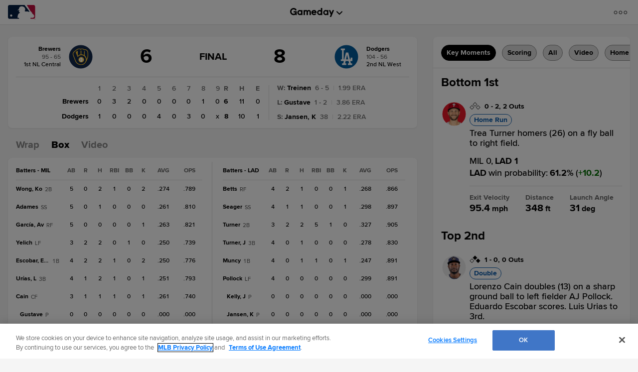

--- FILE ---
content_type: text/html; charset=utf-8
request_url: https://www.mlb.com/gameday/brewers-vs-dodgers/2021/10/01/632273/final/box
body_size: 32015
content:
<!DOCTYPE html>
<html lang="en">
<head>
    <title>MLB Gameday: Brewers 6, Dodgers 8 Final Score (10/01/2021) | MLB.com</title>
    <meta charset="utf-8">
    <meta name="viewport" content="width=device-width, initial-scale=1.0, maximum-scale=1.0, user-scalable=no">
    <meta http-equiv="X-UA-Compatible" content="IE=Edge">
    <meta name="description" content="Follow MLB results with FREE box scores, pitch-by-pitch strikezone info, and Statcast data for Brewers vs. Dodgers at Dodger Stadium">
    <meta property="og:description" content="Follow MLB results with FREE box scores, pitch-by-pitch strikezone info, and Statcast data for Brewers vs. Dodgers at Dodger Stadium">
    <meta property="og:title" content="MLB Gameday: Brewers 6, Dodgers 8 Final Score (10/01/2021)">
    <meta property="og:image" content="https://midfield.mlbstatic.com/v1/teams-matchup/158-119/ar_16:9/w_1440">
    <meta property="og:site_name" content="MLB.com">
    <meta property="og:type" content="website">
    <meta property="og:url" content="https://www.mlb.com/gameday/brewers-vs-dodgers/2021/10/01/632273/final/box">
    <link rel="canonical" href="https://www.mlb.com/gameday/brewers-vs-dodgers/2021/10/01/632273/final/box">
    <link rel="preconnect" href="https://www.mlbstatic.com/">
    <link rel="preconnect" href="https://builds.mlbstatic.com/">
    <link rel="preconnect" href="https://www.mlbstatic.com/" crossorigin>
    <link rel="preconnect" href="https://builds.mlbstatic.com/" crossorigin>
    <link rel="dns-prefetch" href="https://www.mlbstatic.com/">
    <link rel="dns-prefetch" href="https://builds.mlbstatic.com/">
    <link rel="preload" href="https://www.mlbstatic.com/mlb.com/fonts/HEXFranklinMLBNormal-Regular.woff2" as="font" type="font/woff2" crossorigin="">
    <link rel="preload" href="https://www.mlbstatic.com/mlb.com/fonts/HEXFranklinMLBNormal-Medium.woff2" as="font" type="font/woff2" crossorigin="">
    <link rel="preload" href="https://www.mlbstatic.com/mlb.com/fonts/HEXFranklinMLBNormal-Semibold.woff2" as="font" type="font/woff2" crossorigin="">
    <link rel="preload" href="https://www.mlbstatic.com/mlb.com/fonts/HEXFranklinMLBNormal-Bold.woff2" as="font" type="font/woff2" crossorigin="">
    <link rel="preload" href="https://www.mlbstatic.com/mlb.com/fonts/proxima-nova-bold.woff2" as="font" type="font/woff2" crossorigin>
    <link rel="preload" href="https://www.mlbstatic.com/mlb.com/fonts/proxima-nova-regular.woff2" as="font" type="font/woff2" crossorigin>
    <meta name="keywords" content="baseball, scores, live, box score, free, statcast, gameday">
    <meta name="page_name" content="Major League Baseball">
    <meta name="page_section" content="gameday">
    <meta name="twitter:card" content="summary_large_image">
    <meta name="twitter:site" content="@mlb">
    <meta property="fb:app_id" content="5768707450">
    <meta property="fb:pages" content="5768707450">
    <meta name="env" content="production">
    <meta name="app_group" content="bdata">
    <meta name="region" content="us-central1">
    <meta name="zone" content="us-central1-c">
    <meta name="build" content="true">
    <meta name="server_url" content="https://www.mlb.com">
    <meta name="secure_url" content="https://www.mlb.com">
    <meta name="uistatic_url" content="//builds.mlbstatic.com/mlb.com">
    <meta name="bamcontent_client_url" content="https://content.mlb.com">
    <meta name="game_data_url" content="https://statsapi.mlb.com">
    <meta name="doubleclick_adunit" content="mlb.mlb">
    <meta name="context-url-prefix" content="">
    <meta name="app-view" content="web">
    <meta name="locale" content="en">
    <meta name="lang" content="en">
    <meta name="club" content="mlb">
    <meta name="timezone" content="America/New_York">
    <meta name="serverTime" content="2026-01-30T11:35:47-05:00">
    <meta name="flipTime" content="10:00">
    <meta name="flipTimeZoneOffset" content="-05:00">
    <meta name="siteCoreBuildPath" content="//builds.mlbstatic.com/mlb.com/builds">
    <meta name="siteCoreBuildVersionDirectory" content="1764783676547/dist/">
    <meta name="sectionBuildVersion" content="84796ff805f110eb120b0006fb0599e19dc7cef3_1724789314">
    <meta name="siteAssetsUri" content="//builds.mlbstatic.com/mlb.com/builds/site-core/1764783676547/dist">
    <meta name="sectionAssetsUri" content="//builds.mlbstatic.com/mlb.com/sections/gameday/builds/84796ff805f110eb120b0006fb0599e19dc7cef3_1724789314">
    <meta name="omniturePageName" content="gameday">
    <meta name="omniturePageProps" content="%7B%22pageName%22%3A%22gameday%22%2C%22registrationPoints%22%3A%22gameday%22%7D">
    <meta name="header" content="false">
    <meta name="apple-mobile-web-app-title" content="MLB.com">
    <link rel="apple-touch-icon" href="//www.mlbstatic.com/mlb.com/images/logos/apple-touch-icons-180x180/mlb.png">
                <link rel="shortcut icon" href="//builds.mlbstatic.com/mlb.com/builds/site-core/1764783676547/dist/images/favicon.png">
    <meta name="page-tags" content="{}">


        <script>
        window.dataLayer = window.dataLayer || [];
        window.dataLayer.push({
            event: 'dataLayer-initialized',
            gtmZones: true,
            siteType: 'MLBsite',
            siteEnv: 'production',
            siteOrigin: 'bdata',
            siteLang: 'en',
            pageSection: 'gameday',
            teamId: '',
            teamName: ''
        });
        </script>
        <!-- Google Tag Manager -->
        <script>
        (function(w,d,s,l,i){w[l]=w[l]||[];w[l].push({'gtm.start':
        new Date().getTime(),event:'gtm.js'});var f=d.getElementsByTagName(s)[0],
        j=d.createElement(s),dl=l!='dataLayer'?'&l='+l:'';j.async=true;j.src=
        'https://www.googletagmanager.com/gtm.js?id='+i+dl;f.parentNode.insertBefore(j,f);
        })(window,document,'script','dataLayer','GTM-T5RM6DXG');
        </script>
        <!-- End Google Tag Manager -->

    <script>
      (function() {
        // Scan dom and find data-popouts
        function findAndAttachDataPopout() {
          Array
            .from(document.querySelectorAll('[data-popout="true"]'))
            .forEach(function (node) {
              if (
                // Only set if mlbNative lib is found
                window.mlbNative &&
                window.mlbNative.launchExternal &&
                node.hasAttribute('href') &&
                // So we don't duplicate click handlers
                !node.hasAttribute('data-popout-enabled')
              ) {
                node.addEventListener('click', function (event) {
                  event.preventDefault();
                  const url = node.getAttribute('href');
                  window.mlbNative.launchExternal(url);
                });
                node.setAttribute('data-popout-enabled', true);
              }
            });
        }
        // Setup mutation observer
        const mutationObserver = new MutationObserver(findAndAttachDataPopout);
        mutationObserver.observe(document, { subtree: true, childList: true });
        // Detach on unload
        window.addEventListener('unload', function () {
          mutationObserver.disconnect();
        });
        // Run when dom loads
        document.addEventListener('DOMContentLoaded', findAndAttachDataPopout);
      })()
    </script>

    <!-- device detection -->
    <script>
    !function(a,b){"function"!=typeof define||!define.amd||"undefined"!=typeof bam&&"function"==typeof bam.define?a.deviceBootstrap=b():define("../device",[],b)}(this,function(){function a(a,b){return a&&b?a[b]:a}function b(a){var b=a.split(w).slice(0,3);return a&&b.length<2&&b.push(0),b.join(".")}function c(a){return a=a||navigator.userAgent,D[a]?D[a]:this instanceof c?(D[a]=this,this.userAgent=a,this.is={},this.platform=this.getPlatform(),this.platformVersion=this.getPlatformVersion(),this.browser=this.getBrowser(),this.browserVersion=this.getBrowserVersion(),void(this.formFactor=this.getFormFactor())):new c(a)}var d="(",e=")",f="i",g="|",h="desktop",i="version",j="",k=function(a,b){return new RegExp(a,b||f)},l="iP(?:hone|ad|od)",m="(?:BlackBerry|BB10| RIM )",n="Android",o="Windows",p="WPDesktop",q=o+" Phone",r="Trident(?:.*?Touch(?:.*?Mobile))",s="Linux(?!.*Android)",t="Macintosh",u="CrOS",v=d+"?:"+[t,o,s,u].join(g)+e,w=/[\._]/,x={windowsphone:k(r+g+q+g+p),windows:k(o),ios:k(l),blackberry:k(m),android:k(n),linux:k(s),macintosh:k(t),chromebook:k(u)},y={desktop:/(?:Windows NT(?!.*WPDesktop)(?!.*Xbox))/i,tablet:k(d+["Tablet|iPad","\\sNT.*?"+r,n+"(?!.*Mobi)","silk",m+".*?Tablet","xbox"].join(g)+e),phone:k(d+["Mobi|Mobile","WPDesktop",l,r,m].join(g)+e)},z={tablet:k(d+["Tablet|iPad","\\sNT.*?"+r,n+"(?!.*Mobi)","silk",m+".*?Tablet"].join(g)+e),phone:k(d+["Mobi|Mobile",l,r,m].join(g)+e),desktop:k(v)},A={msie:/msie|iemobile|trident/i,edge:/edge/i,android:/android(?!.+(?:chrome|silk))/i,chrome:/chrome|crios/i,firefox:/firefox/i,opera:/opera(?!.*?mini)\//i,operamini:/opera mini/i,silk:/silk/i,safari:/safari/i},B={webkit:/AppleWebKit/i,gecko:/gecko\//i,trident:/trident/i,edge:/Edge/i},C={desktop:"desktop",other:h,phone:"phone",tablet:"tablet"},D={};return c.prototype={getPlatform:function(){return this.test(x)||h},getPlatformVersion:function(){return b(this.match(k("(?:"+(this.is.blackberry?i:this.platform)+"|"+q+"|OS)[^\\d]+([\\d\\.\\_]+)","ig"),1))},getBrowser:function(){return this.test(B),this.test(A)||h},getFormFactor:function(){var a="";return a=this.is.msie?y:z,C[this.test(a)]||C.other},getBrowserVersion:function(){var a=this.browser,c="[\\/\\s]";return this.is.chrome&&this.is.ios?a="crios":this.is.opera?a=i:this.is.msie&&(a=a+g+"IEMobile"+g+"rv",c="[\\/\\:\\s]"),b(this.match(k("(?:"+a+g+i+")"+c+"([\\d\\.]+)","i"),1))},match:function(b,c){return a(b.exec(this.userAgent),c)||j},test:function(a){var b,c,d,e=this.userAgent;for(b in a)c=a[b].test(e),this.is[b]=this.is[b]||c&&!d,c&&!d&&(d=b);return d}},c});
    
    window.getStartupDeviceTypeString = function() {
        return window.deviceBootstrap().formFactor;
    }
    
    document.querySelector('html').classList.add('device-' + getStartupDeviceTypeString());
    </script>

    <!-- auth and entitlements -->
    <script src="https://www.mlbstatic.com/mlb.com/vendor/mlb-okta/mlb-okta.0321f0d07e4d237ee480.js"></script>


        <script>
        (function(window, document) {
            var adobePageParams = {};
            var oktaCookie = document.cookie.match(/oktaid=([^;]+)/);
        
            if (oktaCookie) {
                adobePageParams['id.okta'] = oktaCookie[1];
            }
            adobePageParams['at_property'] = "64bd9a62-f522-8775-9b0d-4984abae73c4";
            window.targetPageParams = function() {
                return adobePageParams;
            };
        })(window, document);
        </script>
        <script src="//www.mlbstatic.com/mlb.com/adobe-analytics/VisitorAPI.js"></script>
        <script>
        (function(window, document) {
            var oktaCookie = document.cookie.match(/oktaid=([^;]+)/);
            var AuthState = (window.Visitor && window.Visitor.AuthState) ? window.Visitor.AuthState.AUTHENTICATED : 0;
        
            if (oktaCookie && window.visitor) {
                window.visitor.setCustomerIDs({
                    okta: {
                        id: oktaCookie[1],
                        authState: AuthState
                    },
                    oktaDuplicate: {
                        id: oktaCookie[1],
                        authState: AuthState
                    }
                });
            }
        })(window, document);
        </script>
        <script src="//www.mlbstatic.com/mlb.com/adobe-analytics/target/2.3.0/at.js"></script>

    <!-- CSS -->
                    <link rel="stylesheet" href="//www.mlbstatic.com/style/en/mlb-global-properties-mlb-background-skins-mlb-base-palette.css" />
    
        <link rel="stylesheet" href="//builds.mlbstatic.com/mlb.com/builds/site-core/1764783676547/dist/styles/site.css">
    
    
            <link rel="stylesheet" href="//builds.mlbstatic.com/mlb.com/sections/gameday/builds/84796ff805f110eb120b0006fb0599e19dc7cef3_1724789314/styles/index.css">
    

    <script>
    'use strict';
    
    var pageTags = JSON.parse(document.querySelector('meta[name="page-tags"]').getAttribute('content')) || '';
    var contentIdSKUMap = Object.keys(pageTags).reduce(function (obj, tag) {
        if (tag.indexOf('gate_sku_') === 0) {
            var sku = pageTags[tag];
            var contentId = tag.replace('gate_sku_', '');
    
            obj[contentId] = sku;
        }
    
        return obj;
    }, {});
    
    if (Object.keys(contentIdSKUMap).length) {
        var gatedContentStyles = document.createElement('style');
        gatedContentStyles.setAttribute('id', 'gated-content-styles');
        document.head.appendChild(gatedContentStyles);
        var styleSheet = gatedContentStyles.sheet;
        Object.keys(contentIdSKUMap).forEach(function (item) {
            styleSheet.insertRule('[data-content-id=\'' + item + '\'] { display: none }', 0);
        });
    
        var accessToken = window.mlbOkta.getToken('access_token').accessToken;
        var idToken = window.mlbOkta.getToken('id_token');
        var oktaID = idToken.claims && idToken.claims.sub;
        if (!accessToken || !oktaID) {
            window.mlbOkta.redirectToLogin();
        }
    
        var subsUrls = 'https://mlbbillingservices.mlb.com/customers/' + oktaID + '/subscriptions';
        fetch(subsUrls, {
            headers: {
                Authorization: 'Bearer ' + accessToken,
                'Content-Type': 'application/json'
            }
        }).then(function (res) {
            return res.text();
        }).then(function (text) {
            return text.length ? JSON.parse(text) : [];
        }).then(function (subData) {
            var userSKUs = subData.map(function (sub) {
                var sku = sub.subscriptionItems && sub.subscriptionItems[0] ? sub.subscriptionItems[0].itemRef : null;
                return sku;
            });
    
            var gatedItems = Object.keys(contentIdSKUMap).filter(function (item) {
                return userSKUs.indexOf(contentIdSKUMap[item]) > -1;
            });
    
            gatedItems.forEach(function (item) {
                if (styleSheet.cssRules) {
                    for (var i = 0; i < styleSheet.cssRules.length; i++) {
                        if (styleSheet.cssRules[i].selectorText.indexOf(item) > -1) {
                            styleSheet.deleteRule(i);
                        }
                    }
                }
            });
        }).catch(function (err) {
            console.error(err);
        });
    }
    </script>

    <script>
      'use strict';
    
        var pageTags = JSON.parse(document.querySelector('meta[name="page-tags"]').getAttribute('content')) || '';
        var contentIdGeoMap = Object.keys(pageTags).reduce(function (obj, tag) {
            if (tag.indexOf('gate_geo_') === 0) {
                var geo = pageTags[tag];
                var contentId = tag.replace('gate_geo_', '');
    
                obj[contentId] = geo;
            }
    
            return obj;
        }, {});
    
        function checkForLocaleMatches(locales, userCountry, userRegion) {
            return locales.some(function (locale) {
                var localeCountry = locale.substring(0, 2).toLowerCase();
                var localeRegion = locale.substring(2).toLowerCase();
                if (localeRegion) {
                    if (userRegion === localeRegion && userCountry === localeCountry) {
                        return true;
                    } else {
                        return false;
                    }
                }
                if (localeCountry && userCountry === localeCountry) {
                    return true;
                }
                return false;
            });
        }
    
        if (Object.keys(contentIdGeoMap).length) {
            var gatedContentGeoStyles = document.createElement('style');
            gatedContentGeoStyles.setAttribute('id', 'gated-content-geo-styles');
            document.head.appendChild(gatedContentGeoStyles);
            var geoStyleSheet = gatedContentGeoStyles.sheet;
            Object.keys(contentIdGeoMap).forEach(function (item) {
                var instanceIds = item.split(',');
                instanceIds.forEach(function (id) {
                    geoStyleSheet.insertRule('[data-content-id=\'' + id + '\'] { display: none }', 0);
                });
            });
    
            fetch('https://terra.mlb.com/', {}).then(function (res) {
                return res.text();
            }).then(function (text) {
                return text.length ? JSON.parse(text) : {};
            }).then(function (geoData) {
                var userCountry = geoData.countryCode && geoData.countryCode.toLowerCase();
                var userRegion = geoData.geo && geoData.geo.regionCode && geoData.geo.regionCode.toLowerCase();
    
                var showIds = [];
                var hideIds = [];
                Object.keys(contentIdGeoMap).forEach(function (item) {
                    var geoTargets = contentIdGeoMap[item].split('_');
                    var instanceIds = item.split(',');
                    if (geoTargets.indexOf('show') > -1) {
                        var hideIndex = geoTargets.indexOf('hide');
                        var showIndex = geoTargets.indexOf('show');
                        var showLocales = geoTargets.slice(showIndex + 1, hideIndex > showIndex ? hideIndex : geoTargets.length);
                        var hideLocales = hideIndex > -1 ? geoTargets.slice(hideIndex + 1, showIndex > hideIndex ? showIndex : geoTargets.length) : [];
                        if (checkForLocaleMatches(hideLocales, userCountry, userRegion)) {
                            hideIds = hideIds.concat(instanceIds);
                        } else if (checkForLocaleMatches(showLocales, userCountry, userRegion)) {
                            showIds = showIds.concat(instanceIds);
                        } else {
                            hideIds = hideIds.concat(instanceIds);
                        }
                    } else if (geoTargets.indexOf('hide') > -1) {
                        var _hideLocales = geoTargets.slice(geoTargets.indexOf('hide') + 1, geoTargets.length);
                        if (checkForLocaleMatches(_hideLocales, userCountry, userRegion)) {
                            hideIds = hideIds.concat(instanceIds);
                        } else {
                            showIds = showIds.concat(instanceIds);
                        }
                    }
                });
    
                showIds.forEach(function (item) {
                    if (!(hideIds.indexOf(item) > -1)) {
                        if (geoStyleSheet.cssRules) {
                            for (var i = 0; i < geoStyleSheet.cssRules.length; i++) {
                                if (geoStyleSheet.cssRules[i].selectorText.indexOf(item) > -1) {
                                    geoStyleSheet.deleteRule(i);
                                }
                            }
                        }
                    }
                });
            }).catch(function (err) {
                console.error(err);
            });
        }
    </script>

    <!-- paths to servers-->
    <script type="text/javascript">
     (function(){
        window.server_path = {"game_data":{"server":"http://statsapi.mlb.com","client":"https://statsapi.mlb.com","siteCode":"mlb"},"cms_data":{"server":"http://content.mlb.com","client":"https://content.mlb.com","app_geo_directory":"/mlb","fullPath":"https://content.mlb.com/mlb"},"cms_page_building_data":{"lambda":"http://pagebuilder.mlb.com/prod/v2/","server":"http://content.mlb.com","client":"https://content.mlb.com","app_geo_directory":"/mlb"},"cms_dapi":{"server":"https://dapi.cms.mlbinfra.com/v2/content","client":"https://dapi.cms.mlbinfra.com/v2/content"},"cms_vsm":{"server":"https://feen.cms.mlbinfra.com/cms/api/public","client":"https://feen.cms.mlbinfra.com/cms/api/public"},"cms_graphql":"https://graphql.cms.mlbinfra.com/graphql","data_graph":"https://data-graph.mlb.com/graphql","graphql_service":"https://content-service.mlb.com","form_service":"https://forms.mlbam.net/form-service","uistatic":"//builds.mlbstatic.com/mlb.com","mlbstatic":"//www.mlbstatic.com/mlb.com","milbstatic":"//prod-aws.milbstatic.com","uistatic_clubcss":"//css.mlbstatic.com/mlb.com","uistatic_video":"//www.mlbstatic.com/mlb.com","secure":"https://www.mlb.com","server":"https://www.mlb.com","search":{"server":"http://search-api.mlb.com","client":"https://search-api.mlb.com","app_geo_directory":"mlb_global"},"appnexus":"https://acdn.adnxs.com/prebid/c/mlb_prebidv1/pb.js","ticketing_client":{"server":"http://www.ticketing-client.com","client":"https://www.ticketing-client.com"},"box_office":{"client":"https://prod.boxoffice.mlb.com","id":"90RCFSl9MnvDFxJcwep+qQLNYIbUseoJxS39U_+b"},"authentication":{"okta_css":"https://www.mlbstatic.com/mlb.com/vendor/mlb-okta/css/okta-sign-in.min.css","okta_theme_css":"https://www.mlbstatic.com/mlb.com/vendor/mlb-okta/css/okta-widget.css","okta_script":"https://www.mlbstatic.com/mlb.com/vendor/mlb-okta/mlb-okta.0321f0d07e4d237ee480.js"},"mlbv1":{"https":"https://securea.mlb.com","http":"http://mlb.mlb.com"},"mlbv2":{"https":"https://msecurea.mlb.com","http":"http://m.mlb.com"},"lookup":{"server":"http://lookup-service-prod.mlb.com/json","client":"https://lookup-service-prod.mlb.com/json"},"stitch":"https://bdfed.stitch.mlbinfra.com"};
     }()); 
    </script>
    <!-- i18n dictionary-->

    <!-- team info-->
        <script type="text/javascript">
         (function(){
            window.team_info = [{"springLeague":{"id":114,"name":"Cactus League","link":"/api/v1/league/114","abbreviation":"CL"},"allStarStatus":"N","id":133,"name":"Athletics","link":"/api/v1/teams/133","season":2026,"venue":{"id":2529,"name":"Sutter Health Park","link":"/api/v1/venues/2529","location":{"address1":"400 Ballpark Drive","city":"Sacramento","state":"California","stateAbbrev":"CA","postalCode":"95691","defaultCoordinates":{"latitude":38.57994,"longitude":-121.51246},"azimuthAngle":46,"elevation":24,"country":"USA","phone":"916-371-HITS"},"timeZone":{"tz":"PST","id":"America/Los_Angeles","offset":-8,"offsetAtGameTime":-8},"active":true,"season":"2026"},"springVenue":{"id":2507,"link":"/api/v1/venues/2507"},"teamCode":"ath","fileCode":"ath","abbreviation":"ATH","teamName":"Athletics","locationName":"Sacramento","firstYearOfPlay":"1901","league":{"id":103,"name":"American League","link":"/api/v1/league/103"},"division":{"id":200,"name":"American League West","link":"/api/v1/divisions/200"},"sport":{"id":1,"link":"/api/v1/sports/1","name":"Major League Baseball"},"shortName":"Athletics","franchiseName":"Athletics","clubName":"Athletics","active":true},{"springLeague":{"id":115,"name":"Grapefruit League","link":"/api/v1/league/115","abbreviation":"GL"},"allStarStatus":"N","id":134,"name":"Pittsburgh Pirates","link":"/api/v1/teams/134","season":2026,"venue":{"id":31,"name":"PNC Park","link":"/api/v1/venues/31","location":{"address1":"115 Federal Street","city":"Pittsburgh","state":"Pennsylvania","stateAbbrev":"PA","postalCode":"15212","defaultCoordinates":{"latitude":40.446904,"longitude":-80.005753},"azimuthAngle":116,"elevation":780,"country":"USA","phone":"(412) 323-5000"},"timeZone":{"tz":"EST","id":"America/New_York","offset":-5,"offsetAtGameTime":-5},"active":true,"season":"2026"},"springVenue":{"id":2526,"link":"/api/v1/venues/2526"},"teamCode":"pit","fileCode":"pit","abbreviation":"PIT","teamName":"Pirates","locationName":"Pittsburgh","firstYearOfPlay":"1882","league":{"id":104,"name":"National League","link":"/api/v1/league/104"},"division":{"id":205,"name":"National League Central","link":"/api/v1/divisions/205"},"sport":{"id":1,"link":"/api/v1/sports/1","name":"Major League Baseball"},"shortName":"Pittsburgh","franchiseName":"Pittsburgh","clubName":"Pirates","active":true},{"springLeague":{"id":114,"name":"Cactus League","link":"/api/v1/league/114","abbreviation":"CL"},"allStarStatus":"N","id":135,"name":"San Diego Padres","link":"/api/v1/teams/135","season":2026,"venue":{"id":2680,"name":"Petco Park","link":"/api/v1/venues/2680","location":{"address1":"100 Park Boulevard","city":"San Diego","state":"California","stateAbbrev":"CA","postalCode":"92101","defaultCoordinates":{"latitude":32.707861,"longitude":-117.157278},"azimuthAngle":0,"elevation":23,"country":"USA","phone":"(619) 795-5000"},"timeZone":{"tz":"PST","id":"America/Los_Angeles","offset":-8,"offsetAtGameTime":-8},"active":true,"season":"2026"},"springVenue":{"id":2530,"link":"/api/v1/venues/2530"},"teamCode":"sdn","fileCode":"sd","abbreviation":"SD","teamName":"Padres","locationName":"San Diego","firstYearOfPlay":"1968","league":{"id":104,"name":"National League","link":"/api/v1/league/104"},"division":{"id":203,"name":"National League West","link":"/api/v1/divisions/203"},"sport":{"id":1,"link":"/api/v1/sports/1","name":"Major League Baseball"},"shortName":"San Diego","franchiseName":"San Diego","clubName":"Padres","active":true},{"springLeague":{"id":114,"name":"Cactus League","link":"/api/v1/league/114","abbreviation":"CL"},"allStarStatus":"N","id":136,"name":"Seattle Mariners","link":"/api/v1/teams/136","season":2026,"venue":{"id":680,"name":"T-Mobile Park","link":"/api/v1/venues/680","location":{"address1":"P.O. Box 4100","city":"Seattle","state":"Washington","stateAbbrev":"WA","postalCode":"98104","defaultCoordinates":{"latitude":47.591333,"longitude":-122.33251},"azimuthAngle":49,"elevation":10,"country":"USA","phone":"(206) 346-4000"},"timeZone":{"tz":"PST","id":"America/Los_Angeles","offset":-8,"offsetAtGameTime":-8},"active":true,"season":"2026"},"springVenue":{"id":2530,"link":"/api/v1/venues/2530"},"teamCode":"sea","fileCode":"sea","abbreviation":"SEA","teamName":"Mariners","locationName":"Seattle","firstYearOfPlay":"1977","league":{"id":103,"name":"American League","link":"/api/v1/league/103"},"division":{"id":200,"name":"American League West","link":"/api/v1/divisions/200"},"sport":{"id":1,"link":"/api/v1/sports/1","name":"Major League Baseball"},"shortName":"Seattle","franchiseName":"Seattle","clubName":"Mariners","active":true},{"springLeague":{"id":114,"name":"Cactus League","link":"/api/v1/league/114","abbreviation":"CL"},"allStarStatus":"N","id":137,"name":"San Francisco Giants","link":"/api/v1/teams/137","season":2026,"venue":{"id":2395,"name":"Oracle Park","link":"/api/v1/venues/2395","location":{"address1":"24 Willie Mays Plaza","city":"San Francisco","state":"California","stateAbbrev":"CA","postalCode":"94107","defaultCoordinates":{"latitude":37.778383,"longitude":-122.389448},"azimuthAngle":85,"elevation":0,"country":"USA","phone":"(415) 972-2000"},"timeZone":{"tz":"PST","id":"America/Los_Angeles","offset":-8,"offsetAtGameTime":-8},"active":true,"season":"2026"},"springVenue":{"id":2532,"link":"/api/v1/venues/2532"},"teamCode":"sfn","fileCode":"sf","abbreviation":"SF","teamName":"Giants","locationName":"San Francisco","firstYearOfPlay":"1883","league":{"id":104,"name":"National League","link":"/api/v1/league/104"},"division":{"id":203,"name":"National League West","link":"/api/v1/divisions/203"},"sport":{"id":1,"link":"/api/v1/sports/1","name":"Major League Baseball"},"shortName":"San Francisco","franchiseName":"San Francisco","clubName":"Giants","active":true},{"springLeague":{"id":115,"name":"Grapefruit League","link":"/api/v1/league/115","abbreviation":"GL"},"allStarStatus":"N","id":138,"name":"St. Louis Cardinals","link":"/api/v1/teams/138","season":2026,"venue":{"id":2889,"name":"Busch Stadium","link":"/api/v1/venues/2889","location":{"address1":"700 Clark Street","city":"St. Louis","state":"Missouri","stateAbbrev":"MO","postalCode":"63102","defaultCoordinates":{"latitude":38.62256667,"longitude":-90.19286667},"azimuthAngle":62,"elevation":460,"country":"USA","phone":"(314) 345-9600"},"timeZone":{"tz":"CST","id":"America/Chicago","offset":-6,"offsetAtGameTime":-6},"active":true,"season":"2026"},"springVenue":{"id":2520,"link":"/api/v1/venues/2520"},"teamCode":"sln","fileCode":"stl","abbreviation":"STL","teamName":"Cardinals","locationName":"St. Louis","firstYearOfPlay":"1892","league":{"id":104,"name":"National League","link":"/api/v1/league/104"},"division":{"id":205,"name":"National League Central","link":"/api/v1/divisions/205"},"sport":{"id":1,"link":"/api/v1/sports/1","name":"Major League Baseball"},"shortName":"St. Louis","franchiseName":"St. Louis","clubName":"Cardinals","active":true},{"springLeague":{"id":115,"name":"Grapefruit League","link":"/api/v1/league/115","abbreviation":"GL"},"allStarStatus":"N","id":139,"name":"Tampa Bay Rays","link":"/api/v1/teams/139","season":2026,"venue":{"id":12,"name":"Tropicana Field","link":"/api/v1/venues/12","location":{"address1":"One Tropicana Drive","city":"St. Petersburg","state":"Florida","stateAbbrev":"FL","postalCode":"33705","defaultCoordinates":{"latitude":27.767778,"longitude":-82.6525},"azimuthAngle":359,"elevation":15,"country":"USA","phone":"(727) 825-3137"},"timeZone":{"tz":"EST","id":"America/New_York","offset":-5,"offsetAtGameTime":-5},"active":true,"season":"2026"},"springVenue":{"id":2534,"link":"/api/v1/venues/2534"},"teamCode":"tba","fileCode":"tb","abbreviation":"TB","teamName":"Rays","locationName":"St. Petersburg","firstYearOfPlay":"1996","league":{"id":103,"name":"American League","link":"/api/v1/league/103"},"division":{"id":201,"name":"American League East","link":"/api/v1/divisions/201"},"sport":{"id":1,"link":"/api/v1/sports/1","name":"Major League Baseball"},"shortName":"Tampa Bay","franchiseName":"Tampa Bay","clubName":"Rays","active":true},{"springLeague":{"id":114,"name":"Cactus League","link":"/api/v1/league/114","abbreviation":"CL"},"allStarStatus":"N","id":140,"name":"Texas Rangers","link":"/api/v1/teams/140","season":2026,"venue":{"id":5325,"name":"Globe Life Field","link":"/api/v1/venues/5325","location":{"address1":"734 Stadium Drive","city":"Arlington","state":"Texas","stateAbbrev":"TX","postalCode":"76011","defaultCoordinates":{"latitude":32.747299,"longitude":-97.081818},"azimuthAngle":30,"elevation":545,"country":"USA","phone":"(817) 533-1972"},"timeZone":{"tz":"CST","id":"America/Chicago","offset":-6,"offsetAtGameTime":-6},"active":true,"season":"2026"},"springVenue":{"id":2603,"link":"/api/v1/venues/2603"},"teamCode":"tex","fileCode":"tex","abbreviation":"TEX","teamName":"Rangers","locationName":"Arlington","firstYearOfPlay":"1961","league":{"id":103,"name":"American League","link":"/api/v1/league/103"},"division":{"id":200,"name":"American League West","link":"/api/v1/divisions/200"},"sport":{"id":1,"link":"/api/v1/sports/1","name":"Major League Baseball"},"shortName":"Texas","franchiseName":"Texas","clubName":"Rangers","active":true},{"springLeague":{"id":115,"name":"Grapefruit League","link":"/api/v1/league/115","abbreviation":"GL"},"allStarStatus":"N","id":141,"name":"Toronto Blue Jays","link":"/api/v1/teams/141","season":2026,"venue":{"id":14,"name":"Rogers Centre","link":"/api/v1/venues/14","location":{"address1":"1 Blue Jays Way, Suite 3200","city":"Toronto","state":"Ontario","stateAbbrev":"ON","postalCode":"M5V1J1","defaultCoordinates":{"latitude":43.64155,"longitude":-79.38915},"azimuthAngle":345,"elevation":270,"country":"Canada","phone":"(416) 341-1000"},"timeZone":{"tz":"EST","id":"America/Toronto","offset":-5,"offsetAtGameTime":-5},"active":true,"season":"2026"},"springVenue":{"id":2536,"link":"/api/v1/venues/2536"},"teamCode":"tor","fileCode":"tor","abbreviation":"TOR","teamName":"Blue Jays","locationName":"Toronto","firstYearOfPlay":"1977","league":{"id":103,"name":"American League","link":"/api/v1/league/103"},"division":{"id":201,"name":"American League East","link":"/api/v1/divisions/201"},"sport":{"id":1,"link":"/api/v1/sports/1","name":"Major League Baseball"},"shortName":"Toronto","franchiseName":"Toronto","clubName":"Blue Jays","active":true},{"springLeague":{"id":115,"name":"Grapefruit League","link":"/api/v1/league/115","abbreviation":"GL"},"allStarStatus":"N","id":142,"name":"Minnesota Twins","link":"/api/v1/teams/142","season":2026,"venue":{"id":3312,"name":"Target Field","link":"/api/v1/venues/3312","location":{"address1":"1 Twins Way","city":"Minneapolis","state":"Minnesota","stateAbbrev":"MN","postalCode":"55403","defaultCoordinates":{"latitude":44.981829,"longitude":-93.277891},"azimuthAngle":129,"elevation":828,"country":"USA","phone":"(612) 659-3400"},"timeZone":{"tz":"CST","id":"America/Chicago","offset":-6,"offsetAtGameTime":-6},"active":true,"season":"2026"},"springVenue":{"id":2862,"link":"/api/v1/venues/2862"},"teamCode":"min","fileCode":"min","abbreviation":"MIN","teamName":"Twins","locationName":"Minneapolis","firstYearOfPlay":"1901","league":{"id":103,"name":"American League","link":"/api/v1/league/103"},"division":{"id":202,"name":"American League Central","link":"/api/v1/divisions/202"},"sport":{"id":1,"link":"/api/v1/sports/1","name":"Major League Baseball"},"shortName":"Minnesota","franchiseName":"Minnesota","clubName":"Twins","active":true},{"springLeague":{"id":115,"name":"Grapefruit League","link":"/api/v1/league/115","abbreviation":"GL"},"allStarStatus":"N","id":143,"name":"Philadelphia Phillies","link":"/api/v1/teams/143","season":2026,"venue":{"id":2681,"name":"Citizens Bank Park","link":"/api/v1/venues/2681","location":{"address1":"One Citizens Bank Way","city":"Philadelphia","state":"Pennsylvania","stateAbbrev":"PA","postalCode":"19148","defaultCoordinates":{"latitude":39.90539086,"longitude":-75.16716957},"azimuthAngle":9,"elevation":20,"country":"USA","phone":"(215) 463-6000"},"timeZone":{"tz":"EST","id":"America/New_York","offset":-5,"offsetAtGameTime":-5},"active":true,"season":"2026"},"springVenue":{"id":2700,"link":"/api/v1/venues/2700"},"teamCode":"phi","fileCode":"phi","abbreviation":"PHI","teamName":"Phillies","locationName":"Philadelphia","firstYearOfPlay":"1883","league":{"id":104,"name":"National League","link":"/api/v1/league/104"},"division":{"id":204,"name":"National League East","link":"/api/v1/divisions/204"},"sport":{"id":1,"link":"/api/v1/sports/1","name":"Major League Baseball"},"shortName":"Philadelphia","franchiseName":"Philadelphia","clubName":"Phillies","active":true},{"springLeague":{"id":115,"name":"Grapefruit League","link":"/api/v1/league/115","abbreviation":"GL"},"allStarStatus":"N","id":144,"name":"Atlanta Braves","link":"/api/v1/teams/144","season":2026,"venue":{"id":4705,"name":"Truist Park","link":"/api/v1/venues/4705","location":{"address1":"755 Battery Avenue","city":"Atlanta","state":"Georgia","stateAbbrev":"GA","postalCode":"30339","defaultCoordinates":{"latitude":33.890672,"longitude":-84.467641},"azimuthAngle":145,"elevation":1001,"country":"USA"},"timeZone":{"tz":"EST","id":"America/New_York","offset":-5,"offsetAtGameTime":-5},"active":true,"season":"2026"},"springVenue":{"id":5380,"link":"/api/v1/venues/5380"},"teamCode":"atl","fileCode":"atl","abbreviation":"ATL","teamName":"Braves","locationName":"Atlanta","firstYearOfPlay":"1871","league":{"id":104,"name":"National League","link":"/api/v1/league/104"},"division":{"id":204,"name":"National League East","link":"/api/v1/divisions/204"},"sport":{"id":1,"link":"/api/v1/sports/1","name":"Major League Baseball"},"shortName":"Atlanta","franchiseName":"Atlanta","clubName":"Braves","active":true},{"springLeague":{"id":114,"name":"Cactus League","link":"/api/v1/league/114","abbreviation":"CL"},"allStarStatus":"N","id":145,"name":"Chicago White Sox","link":"/api/v1/teams/145","season":2026,"venue":{"id":4,"name":"Rate Field","link":"/api/v1/venues/4","location":{"address1":"333 West 35th Street","city":"Chicago","state":"Illinois","stateAbbrev":"IL","postalCode":"60616","defaultCoordinates":{"latitude":41.83,"longitude":-87.634167},"azimuthAngle":127,"elevation":595,"country":"USA","phone":"(312) 674-1000"},"timeZone":{"tz":"CST","id":"America/Chicago","offset":-6,"offsetAtGameTime":-6},"active":true,"season":"2026"},"springVenue":{"id":3809,"link":"/api/v1/venues/3809"},"teamCode":"cha","fileCode":"cws","abbreviation":"CWS","teamName":"White Sox","locationName":"Chicago","firstYearOfPlay":"1901","league":{"id":103,"name":"American League","link":"/api/v1/league/103"},"division":{"id":202,"name":"American League Central","link":"/api/v1/divisions/202"},"sport":{"id":1,"link":"/api/v1/sports/1","name":"Major League Baseball"},"shortName":"Chi White Sox","franchiseName":"Chicago","clubName":"White Sox","active":true},{"springLeague":{"id":115,"name":"Grapefruit League","link":"/api/v1/league/115","abbreviation":"GL"},"allStarStatus":"N","id":146,"name":"Miami Marlins","link":"/api/v1/teams/146","season":2026,"venue":{"id":4169,"name":"loanDepot park","link":"/api/v1/venues/4169","location":{"address1":"501 Marlins Way","city":"Miami","state":"Florida","stateAbbrev":"FL","postalCode":"33125","defaultCoordinates":{"latitude":25.77796236,"longitude":-80.21951795},"azimuthAngle":128,"elevation":10,"country":"USA"},"timeZone":{"tz":"EST","id":"America/New_York","offset":-5,"offsetAtGameTime":-5},"active":true,"season":"2026"},"springVenue":{"id":2520,"link":"/api/v1/venues/2520"},"teamCode":"mia","fileCode":"mia","abbreviation":"MIA","teamName":"Marlins","locationName":"Miami","firstYearOfPlay":"1991","league":{"id":104,"name":"National League","link":"/api/v1/league/104"},"division":{"id":204,"name":"National League East","link":"/api/v1/divisions/204"},"sport":{"id":1,"link":"/api/v1/sports/1","name":"Major League Baseball"},"shortName":"Miami","franchiseName":"Miami","clubName":"Marlins","active":true},{"springLeague":{"id":115,"name":"Grapefruit League","link":"/api/v1/league/115","abbreviation":"GL"},"allStarStatus":"N","id":147,"name":"New York Yankees","link":"/api/v1/teams/147","season":2026,"venue":{"id":3313,"name":"Yankee Stadium","link":"/api/v1/venues/3313","location":{"address1":"One East 161st Street","city":"Bronx","state":"New York","stateAbbrev":"NY","postalCode":"10451","defaultCoordinates":{"latitude":40.82919482,"longitude":-73.9264977},"azimuthAngle":75,"elevation":55,"country":"USA","phone":"(718) 293-4300"},"timeZone":{"tz":"EST","id":"America/New_York","offset":-5,"offsetAtGameTime":-5},"active":true,"season":"2026"},"springVenue":{"id":2523,"link":"/api/v1/venues/2523"},"teamCode":"nya","fileCode":"nyy","abbreviation":"NYY","teamName":"Yankees","locationName":"Bronx","firstYearOfPlay":"1903","league":{"id":103,"name":"American League","link":"/api/v1/league/103"},"division":{"id":201,"name":"American League East","link":"/api/v1/divisions/201"},"sport":{"id":1,"link":"/api/v1/sports/1","name":"Major League Baseball"},"shortName":"NY Yankees","franchiseName":"New York","clubName":"Yankees","active":true},{"springLeague":{"id":114,"name":"Cactus League","link":"/api/v1/league/114","abbreviation":"CL"},"allStarStatus":"N","id":158,"name":"Milwaukee Brewers","link":"/api/v1/teams/158","season":2026,"venue":{"id":32,"name":"American Family Field","link":"/api/v1/venues/32","location":{"address1":"One Brewers Way","city":"Milwaukee","state":"Wisconsin","stateAbbrev":"WI","postalCode":"53214","defaultCoordinates":{"latitude":43.02838,"longitude":-87.97099},"azimuthAngle":129,"elevation":597,"country":"USA","phone":"(414) 902-4400"},"timeZone":{"tz":"CST","id":"America/Chicago","offset":-6,"offsetAtGameTime":-6},"active":true,"season":"2026"},"springVenue":{"id":2518,"link":"/api/v1/venues/2518"},"teamCode":"mil","fileCode":"mil","abbreviation":"MIL","teamName":"Brewers","locationName":"Milwaukee","firstYearOfPlay":"1968","league":{"id":104,"name":"National League","link":"/api/v1/league/104"},"division":{"id":205,"name":"National League Central","link":"/api/v1/divisions/205"},"sport":{"id":1,"link":"/api/v1/sports/1","name":"Major League Baseball"},"shortName":"Milwaukee","franchiseName":"Milwaukee","clubName":"Brewers","active":true},{"springLeague":{"id":114,"name":"Cactus League","link":"/api/v1/league/114","abbreviation":"CL"},"allStarStatus":"N","id":108,"name":"Los Angeles Angels","link":"/api/v1/teams/108","season":2026,"venue":{"id":1,"name":"Angel Stadium","link":"/api/v1/venues/1","location":{"address1":"2000 Gene Autry Way","city":"Anaheim","state":"California","stateAbbrev":"CA","postalCode":"92806","defaultCoordinates":{"latitude":33.80019044,"longitude":-117.8823996},"azimuthAngle":43.61,"elevation":151,"country":"USA","phone":"(714) 940-2000"},"timeZone":{"tz":"PST","id":"America/Los_Angeles","offset":-8,"offsetAtGameTime":-8},"active":true,"season":"2026"},"springVenue":{"id":2500,"link":"/api/v1/venues/2500"},"teamCode":"ana","fileCode":"ana","abbreviation":"LAA","teamName":"Angels","locationName":"Anaheim","firstYearOfPlay":"1961","league":{"id":103,"name":"American League","link":"/api/v1/league/103"},"division":{"id":200,"name":"American League West","link":"/api/v1/divisions/200"},"sport":{"id":1,"link":"/api/v1/sports/1","name":"Major League Baseball"},"shortName":"LA Angels","franchiseName":"Los Angeles","clubName":"Angels","active":true},{"springLeague":{"id":114,"name":"Cactus League","link":"/api/v1/league/114","abbreviation":"CL"},"allStarStatus":"N","id":109,"name":"Arizona Diamondbacks","link":"/api/v1/teams/109","season":2026,"venue":{"id":15,"name":"Chase Field","link":"/api/v1/venues/15","location":{"address1":"401 East Jefferson Street","city":"Phoenix","state":"Arizona","stateAbbrev":"AZ","postalCode":"85004","defaultCoordinates":{"latitude":33.445302,"longitude":-112.066687},"azimuthAngle":0,"elevation":1086,"country":"USA","phone":"(602) 462-6500"},"timeZone":{"tz":"MST","id":"America/Phoenix","offset":-7,"offsetAtGameTime":-7},"active":true,"season":"2026"},"springVenue":{"id":4249,"link":"/api/v1/venues/4249"},"teamCode":"ari","fileCode":"ari","abbreviation":"AZ","teamName":"D-backs","locationName":"Phoenix","firstYearOfPlay":"1996","league":{"id":104,"name":"National League","link":"/api/v1/league/104"},"division":{"id":203,"name":"National League West","link":"/api/v1/divisions/203"},"sport":{"id":1,"link":"/api/v1/sports/1","name":"Major League Baseball"},"shortName":"Arizona","franchiseName":"Arizona","clubName":"Diamondbacks","active":true},{"springLeague":{"id":115,"name":"Grapefruit League","link":"/api/v1/league/115","abbreviation":"GL"},"allStarStatus":"N","id":110,"name":"Baltimore Orioles","link":"/api/v1/teams/110","season":2026,"venue":{"id":2,"name":"Oriole Park at Camden Yards","link":"/api/v1/venues/2","location":{"address1":"333 West Camden Street","city":"Baltimore","state":"Maryland","stateAbbrev":"MD","postalCode":"21201","defaultCoordinates":{"latitude":39.283787,"longitude":-76.621689},"azimuthAngle":31,"elevation":33,"country":"USA","phone":"(410) 685-9800"},"timeZone":{"tz":"EST","id":"America/New_York","offset":-5,"offsetAtGameTime":-5},"active":true,"season":"2026"},"springVenue":{"id":2508,"link":"/api/v1/venues/2508"},"teamCode":"bal","fileCode":"bal","abbreviation":"BAL","teamName":"Orioles","locationName":"Baltimore","firstYearOfPlay":"1901","league":{"id":103,"name":"American League","link":"/api/v1/league/103"},"division":{"id":201,"name":"American League East","link":"/api/v1/divisions/201"},"sport":{"id":1,"link":"/api/v1/sports/1","name":"Major League Baseball"},"shortName":"Baltimore","franchiseName":"Baltimore","clubName":"Orioles","active":true},{"springLeague":{"id":115,"name":"Grapefruit League","link":"/api/v1/league/115","abbreviation":"GL"},"allStarStatus":"N","id":111,"name":"Boston Red Sox","link":"/api/v1/teams/111","season":2026,"venue":{"id":3,"name":"Fenway Park","link":"/api/v1/venues/3","location":{"address1":"4 Yawkey Way","city":"Boston","state":"Massachusetts","stateAbbrev":"MA","postalCode":"02215","defaultCoordinates":{"latitude":42.346456,"longitude":-71.097441},"azimuthAngle":45,"elevation":21,"country":"USA","phone":"(617) 267-9440"},"timeZone":{"tz":"EST","id":"America/New_York","offset":-5,"offsetAtGameTime":-5},"active":true,"season":"2026"},"springVenue":{"id":4309,"link":"/api/v1/venues/4309"},"teamCode":"bos","fileCode":"bos","abbreviation":"BOS","teamName":"Red Sox","locationName":"Boston","firstYearOfPlay":"1901","league":{"id":103,"name":"American League","link":"/api/v1/league/103"},"division":{"id":201,"name":"American League East","link":"/api/v1/divisions/201"},"sport":{"id":1,"link":"/api/v1/sports/1","name":"Major League Baseball"},"shortName":"Boston","franchiseName":"Boston","clubName":"Red Sox","active":true},{"springLeague":{"id":114,"name":"Cactus League","link":"/api/v1/league/114","abbreviation":"CL"},"allStarStatus":"N","id":112,"name":"Chicago Cubs","link":"/api/v1/teams/112","season":2026,"venue":{"id":17,"name":"Wrigley Field","link":"/api/v1/venues/17","location":{"address1":"1060 West Addison","city":"Chicago","state":"Illinois","stateAbbrev":"IL","postalCode":"60613-4397","defaultCoordinates":{"latitude":41.948171,"longitude":-87.655503},"azimuthAngle":37,"elevation":595,"country":"USA","phone":"(773) 404-2827"},"timeZone":{"tz":"CST","id":"America/Chicago","offset":-6,"offsetAtGameTime":-6},"active":true,"season":"2026"},"springVenue":{"id":4629,"link":"/api/v1/venues/4629"},"teamCode":"chn","fileCode":"chc","abbreviation":"CHC","teamName":"Cubs","locationName":"Chicago","firstYearOfPlay":"1874","league":{"id":104,"name":"National League","link":"/api/v1/league/104"},"division":{"id":205,"name":"National League Central","link":"/api/v1/divisions/205"},"sport":{"id":1,"link":"/api/v1/sports/1","name":"Major League Baseball"},"shortName":"Chi Cubs","franchiseName":"Chicago","clubName":"Cubs","active":true},{"springLeague":{"id":114,"name":"Cactus League","link":"/api/v1/league/114","abbreviation":"CL"},"allStarStatus":"N","id":113,"name":"Cincinnati Reds","link":"/api/v1/teams/113","season":2026,"venue":{"id":2602,"name":"Great American Ball Park","link":"/api/v1/venues/2602","location":{"address1":"100 Main Street","city":"Cincinnati","state":"Ohio","stateAbbrev":"OH","postalCode":"45202-4109","defaultCoordinates":{"latitude":39.097389,"longitude":-84.506611},"azimuthAngle":122,"elevation":535,"country":"USA","phone":"(513) 765-7000"},"timeZone":{"tz":"EST","id":"America/New_York","offset":-5,"offsetAtGameTime":-5},"active":true,"season":"2026"},"springVenue":{"id":3834,"link":"/api/v1/venues/3834"},"teamCode":"cin","fileCode":"cin","abbreviation":"CIN","teamName":"Reds","locationName":"Cincinnati","firstYearOfPlay":"1882","league":{"id":104,"name":"National League","link":"/api/v1/league/104"},"division":{"id":205,"name":"National League Central","link":"/api/v1/divisions/205"},"sport":{"id":1,"link":"/api/v1/sports/1","name":"Major League Baseball"},"shortName":"Cincinnati","franchiseName":"Cincinnati","clubName":"Reds","active":true},{"springLeague":{"id":114,"name":"Cactus League","link":"/api/v1/league/114","abbreviation":"CL"},"allStarStatus":"N","id":114,"name":"Cleveland Guardians","link":"/api/v1/teams/114","season":2026,"venue":{"id":5,"name":"Progressive Field","link":"/api/v1/venues/5","location":{"address1":"2401 Ontario Street","city":"Cleveland","state":"Ohio","stateAbbrev":"OH","postalCode":"44115","defaultCoordinates":{"latitude":41.495861,"longitude":-81.685255},"azimuthAngle":0,"elevation":653,"country":"USA","phone":"(216) 420-4200"},"timeZone":{"tz":"EST","id":"America/New_York","offset":-5,"offsetAtGameTime":-5},"active":true,"season":"2026"},"springVenue":{"id":3834,"link":"/api/v1/venues/3834"},"teamCode":"cle","fileCode":"cle","abbreviation":"CLE","teamName":"Guardians","locationName":"Cleveland","firstYearOfPlay":"1901","league":{"id":103,"name":"American League","link":"/api/v1/league/103"},"division":{"id":202,"name":"American League Central","link":"/api/v1/divisions/202"},"sport":{"id":1,"link":"/api/v1/sports/1","name":"Major League Baseball"},"shortName":"Cleveland","franchiseName":"Cleveland","clubName":"Guardians","active":true},{"springLeague":{"id":114,"name":"Cactus League","link":"/api/v1/league/114","abbreviation":"CL"},"allStarStatus":"N","id":115,"name":"Colorado Rockies","link":"/api/v1/teams/115","season":2026,"venue":{"id":19,"name":"Coors Field","link":"/api/v1/venues/19","location":{"address1":"2001 Blake Street","city":"Denver","state":"Colorado","stateAbbrev":"CO","postalCode":"80205-2000","defaultCoordinates":{"latitude":39.756042,"longitude":-104.994136},"azimuthAngle":4,"elevation":5190,"country":"USA","phone":"(303) 292-0200"},"timeZone":{"tz":"MST","id":"America/Denver","offset":-7,"offsetAtGameTime":-7},"active":true,"season":"2026"},"springVenue":{"id":4249,"link":"/api/v1/venues/4249"},"teamCode":"col","fileCode":"col","abbreviation":"COL","teamName":"Rockies","locationName":"Denver","firstYearOfPlay":"1992","league":{"id":104,"name":"National League","link":"/api/v1/league/104"},"division":{"id":203,"name":"National League West","link":"/api/v1/divisions/203"},"sport":{"id":1,"link":"/api/v1/sports/1","name":"Major League Baseball"},"shortName":"Colorado","franchiseName":"Colorado","clubName":"Rockies","active":true},{"springLeague":{"id":115,"name":"Grapefruit League","link":"/api/v1/league/115","abbreviation":"GL"},"allStarStatus":"N","id":116,"name":"Detroit Tigers","link":"/api/v1/teams/116","season":2026,"venue":{"id":2394,"name":"Comerica Park","link":"/api/v1/venues/2394","location":{"address1":"2100 Woodward Avenue","city":"Detroit","state":"Michigan","stateAbbrev":"MI","postalCode":"48201","defaultCoordinates":{"latitude":42.3391151,"longitude":-83.048695},"azimuthAngle":150,"elevation":600,"country":"USA","phone":"(313) 471-2000"},"timeZone":{"tz":"EST","id":"America/Detroit","offset":-5,"offsetAtGameTime":-5},"active":true,"season":"2026"},"springVenue":{"id":2511,"link":"/api/v1/venues/2511"},"teamCode":"det","fileCode":"det","abbreviation":"DET","teamName":"Tigers","locationName":"Detroit","firstYearOfPlay":"1901","league":{"id":103,"name":"American League","link":"/api/v1/league/103"},"division":{"id":202,"name":"American League Central","link":"/api/v1/divisions/202"},"sport":{"id":1,"link":"/api/v1/sports/1","name":"Major League Baseball"},"shortName":"Detroit","franchiseName":"Detroit","clubName":"Tigers","active":true},{"springLeague":{"id":115,"name":"Grapefruit League","link":"/api/v1/league/115","abbreviation":"GL"},"allStarStatus":"N","id":117,"name":"Houston Astros","link":"/api/v1/teams/117","season":2026,"venue":{"id":2392,"name":"Daikin Park","link":"/api/v1/venues/2392","location":{"address1":"501 Crawford Street","city":"Houston","state":"Texas","stateAbbrev":"TX","postalCode":"77002","defaultCoordinates":{"latitude":29.756967,"longitude":-95.355509},"azimuthAngle":343,"elevation":45,"country":"USA","phone":"(713) 259-8000"},"timeZone":{"tz":"CST","id":"America/Chicago","offset":-6,"offsetAtGameTime":-6},"active":true,"season":"2026"},"springVenue":{"id":5000,"link":"/api/v1/venues/5000"},"teamCode":"hou","fileCode":"hou","abbreviation":"HOU","teamName":"Astros","locationName":"Houston","firstYearOfPlay":"1962","league":{"id":103,"name":"American League","link":"/api/v1/league/103"},"division":{"id":200,"name":"American League West","link":"/api/v1/divisions/200"},"sport":{"id":1,"link":"/api/v1/sports/1","name":"Major League Baseball"},"shortName":"Houston","franchiseName":"Houston","clubName":"Astros","active":true},{"springLeague":{"id":114,"name":"Cactus League","link":"/api/v1/league/114","abbreviation":"CL"},"allStarStatus":"N","id":118,"name":"Kansas City Royals","link":"/api/v1/teams/118","season":2026,"venue":{"id":7,"name":"Kauffman Stadium","link":"/api/v1/venues/7","location":{"address1":"One Royal Way","city":"Kansas City","state":"Missouri","stateAbbrev":"MO","postalCode":"64129","defaultCoordinates":{"latitude":39.051567,"longitude":-94.480483},"azimuthAngle":46,"elevation":856,"country":"USA","phone":"(816) 921-8000"},"timeZone":{"tz":"CST","id":"America/Chicago","offset":-6,"offsetAtGameTime":-6},"active":true,"season":"2026"},"springVenue":{"id":2603,"link":"/api/v1/venues/2603"},"teamCode":"kca","fileCode":"kc","abbreviation":"KC","teamName":"Royals","locationName":"Kansas City","firstYearOfPlay":"1968","league":{"id":103,"name":"American League","link":"/api/v1/league/103"},"division":{"id":202,"name":"American League Central","link":"/api/v1/divisions/202"},"sport":{"id":1,"link":"/api/v1/sports/1","name":"Major League Baseball"},"shortName":"Kansas City","franchiseName":"Kansas City","clubName":"Royals","active":true},{"springLeague":{"id":114,"name":"Cactus League","link":"/api/v1/league/114","abbreviation":"CL"},"allStarStatus":"N","id":119,"name":"Los Angeles Dodgers","link":"/api/v1/teams/119","season":2026,"venue":{"id":22,"name":"Dodger Stadium","link":"/api/v1/venues/22","location":{"address1":"1000 Vin Scully Avenue","city":"Los Angeles","state":"California","stateAbbrev":"CA","postalCode":"90012-1199","defaultCoordinates":{"latitude":34.07368,"longitude":-118.24053},"azimuthAngle":26,"elevation":515,"country":"USA","phone":"(323) 224-1500"},"timeZone":{"tz":"PST","id":"America/Los_Angeles","offset":-8,"offsetAtGameTime":-8},"active":true,"season":"2026"},"springVenue":{"id":3809,"link":"/api/v1/venues/3809"},"teamCode":"lan","fileCode":"la","abbreviation":"LAD","teamName":"Dodgers","locationName":"Los Angeles","firstYearOfPlay":"1884","league":{"id":104,"name":"National League","link":"/api/v1/league/104"},"division":{"id":203,"name":"National League West","link":"/api/v1/divisions/203"},"sport":{"id":1,"link":"/api/v1/sports/1","name":"Major League Baseball"},"shortName":"LA Dodgers","franchiseName":"Los Angeles","clubName":"Dodgers","active":true},{"springLeague":{"id":115,"name":"Grapefruit League","link":"/api/v1/league/115","abbreviation":"GL"},"allStarStatus":"N","id":120,"name":"Washington Nationals","link":"/api/v1/teams/120","season":2026,"venue":{"id":3309,"name":"Nationals Park","link":"/api/v1/venues/3309","location":{"address1":"1500 South Capitol Street, SE","city":"Washington","state":"District of Columbia","stateAbbrev":"DC","postalCode":"20003-1507","defaultCoordinates":{"latitude":38.872861,"longitude":-77.007501},"azimuthAngle":28,"elevation":35,"country":"USA","phone":"(202) 349-0400"},"timeZone":{"tz":"EST","id":"America/New_York","offset":-5,"offsetAtGameTime":-5},"active":true,"season":"2026"},"springVenue":{"id":5000,"link":"/api/v1/venues/5000"},"teamCode":"was","fileCode":"was","abbreviation":"WSH","teamName":"Nationals","locationName":"Washington","firstYearOfPlay":"1968","league":{"id":104,"name":"National League","link":"/api/v1/league/104"},"division":{"id":204,"name":"National League East","link":"/api/v1/divisions/204"},"sport":{"id":1,"link":"/api/v1/sports/1","name":"Major League Baseball"},"shortName":"Washington","franchiseName":"Washington","clubName":"Nationals","active":true},{"springLeague":{"id":115,"name":"Grapefruit League","link":"/api/v1/league/115","abbreviation":"GL"},"allStarStatus":"N","id":121,"name":"New York Mets","link":"/api/v1/teams/121","season":2026,"venue":{"id":3289,"name":"Citi Field","link":"/api/v1/venues/3289","location":{"address1":"Citi Field","city":"Flushing","state":"New York","stateAbbrev":"NY","postalCode":"11368","defaultCoordinates":{"latitude":40.75753012,"longitude":-73.84559155},"azimuthAngle":13,"elevation":10,"country":"USA","phone":"(718) 507-6387"},"timeZone":{"tz":"EST","id":"America/New_York","offset":-5,"offsetAtGameTime":-5},"active":true,"season":"2026"},"springVenue":{"id":2856,"link":"/api/v1/venues/2856"},"teamCode":"nyn","fileCode":"nym","abbreviation":"NYM","teamName":"Mets","locationName":"Flushing","firstYearOfPlay":"1962","league":{"id":104,"name":"National League","link":"/api/v1/league/104"},"division":{"id":204,"name":"National League East","link":"/api/v1/divisions/204"},"sport":{"id":1,"link":"/api/v1/sports/1","name":"Major League Baseball"},"shortName":"NY Mets","franchiseName":"New York","clubName":"Mets","active":true}];
         }());
        </script>
    <!-- Ticketing Partials -->


    <!-- Inject Styled Components CSS for Header if available -->
        <style data-styled="true" data-styled-version="5.3.1">.XlGEG .header__nav-top__button.account{-webkit-box-pack:end;-webkit-justify-content:flex-end;-ms-flex-pack:end;justify-content:flex-end;padding:0 0 0 4px;white-space:nowrap;-webkit-align-items:center;-webkit-box-align:center;-ms-flex-align:center;align-items:center;}/*!sc*/
@media (min-width:1024px){.XlGEG .header__nav-top__button.account{position:relative;color:inherit;display:-webkit-box;display:-webkit-flex;display:-ms-flexbox;display:flex;-webkit-box-flex:0 1 auto;-webkit-flex-grow:0 1 auto;-ms-flex-positive:0 1 auto;flex-grow:0 1 auto;font-family:inherit;margin-left:auto;}}/*!sc*/
.XlGEG .header__nav-top__button.account.account--logged-in{height:56px;position:relative;overflow:hidden;}/*!sc*/
.XlGEG .header__nav-top__button.account.account--logged-in::after{background:none;bottom:-17px;content:'';height:22px;left:auto;right:7px;opacity:0;position:absolute;-webkit-transform:rotate(45deg);-ms-transform:rotate(45deg);transform:rotate(45deg);-webkit-transition:opacity 100ms ease 100ms;transition:opacity 100ms ease 100ms;width:22px;}/*!sc*/
.XlGEG .header__nav-top__button.account.account--logged-in.active::after{opacity:1;background-color:#057AFF;}/*!sc*/
@media (min-width:1024px){.XlGEG .header__nav-top__button.account.account--logged-in{position:relative;}.XlGEG .header__nav-top__button.account.account--logged-in::after{bottom:-17px;left:auto;right:33%;}}/*!sc*/
.XlGEG svg{width:35px;height:35px;}/*!sc*/
data-styled.g89[id="styles__StyledLoginButton-sc-8971dd56-0"]{content:"XlGEG,"}/*!sc*/
.cxNooo{text-align:left;background-color:#ffffff;border-top:solid 4px #057AFF;padding:8px;}/*!sc*/
.cxNooo .header__subnav__group-title{background-color:#ffffff;-webkit-break-inside:avoid;break-inside:avoid;color:#aaaaaa;display:block;font-size:12px;font-weight:700;padding:10px;text-transform:uppercase;word-break:break-word;word-wrap:break-word;}/*!sc*/
@media (min-width:768px){.cxNooo .styles__StyledSubNavContent-sc-e6c5124a-0{display:-webkit-box;display:-webkit-flex;display:-ms-flexbox;display:flex;}.cxNooo .header__subnav__group:not(:first-child){margin-left:16px;}.cxNooo .header__subnav__group.cols{-webkit-column-count:2;column-count:2;-webkit-column-gap:8px;column-gap:8px;}.cxNooo .header__subnav--teams__leagues{min-width:600px;}.cxNooo .header__subnav--teams__divisions{display:-webkit-box;display:-webkit-flex;display:-ms-flexbox;display:flex;}.cxNooo .header__subnav--teams__divisions > *{-webkit-flex:1 0 200px;-ms-flex:1 0 200px;flex:1 0 200px;margin-left:0;}}/*!sc*/
@media (min-width:1024px){.cxNooo .styles__StyledSubNavContent-sc-e6c5124a-0{-webkit-box-pack:center;-webkit-justify-content:center;-ms-flex-pack:center;justify-content:center;}}/*!sc*/
data-styled.g91[id="styles__StyledSubNav-sc-e6c5124a-1"]{content:"cxNooo,"}/*!sc*/
.jigdBg{text-transform:uppercase;-webkit-text-decoration:none;text-decoration:none;color:#ffffff;}/*!sc*/
data-styled.g93[id="styles__StyledNavItemLink-sc-87c9f2fb-1"]{content:"jigdBg,"}/*!sc*/
.FkPCS{text-transform:uppercase;-webkit-text-decoration:none;text-decoration:none;color:#ffffff;}/*!sc*/
data-styled.g94[id="styles__StyledNavItemText-sc-87c9f2fb-2"]{content:"FkPCS,"}/*!sc*/
.muAbD.header__nav-top__nav-item{display:none;-webkit-flex:1 1 100%;-ms-flex:1 1 100%;flex:1 1 100%;position:relative;text-align:center;}/*!sc*/
.muAbD.header__nav-top__nav-item .styles__StyledNavItemLink-sc-87c9f2fb-1{display:-webkit-box;display:-webkit-flex;display:-ms-flexbox;display:flex;font-weight:700;-webkit-box-pack:center;-webkit-justify-content:center;-ms-flex-pack:center;justify-content:center;padding:10px 12px;}/*!sc*/
.muAbD.header__nav-top__nav-item .styles__StyledNavItemLink-sc-87c9f2fb-1 .icon__nav-item{margin-right:5px;width:10px;height:15px;-webkit-flex-shrink:0;-ms-flex-negative:0;flex-shrink:0;}/*!sc*/
@media (max-width:350px){.muAbD.header__nav-top__nav-item .styles__StyledNavItemLink-sc-87c9f2fb-1 .icon__nav-item{display:none;}}/*!sc*/
.muAbD.header__nav-top__nav-item--mobile-quick-nav{display:inline;}/*!sc*/
.muAbD.header__nav-top__nav-item--mobile-quick-nav .styles__StyledNavItemInner-sc-87c9f2fb-0{display:-webkit-box;display:-webkit-flex;display:-ms-flexbox;display:flex;-webkit-flex-direction:column;-ms-flex-direction:column;flex-direction:column;-webkit-box-pack:start;-webkit-justify-content:flex-start;-ms-flex-pack:start;justify-content:flex-start;height:100%;}/*!sc*/
@media (min-width:1024px){.muAbD.header__nav-top__nav-item--mobile-quick-nav--hideRevenue{display:none;}}/*!sc*/
.muAbD.header__nav-top__nav-item--spotlight{background-color:#333333;}/*!sc*/
.muAbD.header__nav-top__nav-item--spotlight .styles__StyledNavItemText-sc-87c9f2fb-2{color:#ffffff;}/*!sc*/
.muAbD.header__nav-top__nav-item--spotlight:hover{background-color:lighten;}/*!sc*/
.muAbD.header__nav-top__nav-item--spotlight:hover .styles__StyledNavItemText-sc-87c9f2fb-2{color:#ffffff;}/*!sc*/
.muAbD.header__nav-top__nav-item--parent .styles__StyledSubNav-sc-e6c5124a-1{display:none;pointer-events:none;}/*!sc*/
@media (min-width:1024px){.muAbD.header__nav-top__nav-item{height:56px;display:inline-block;-webkit-flex:0 0 auto;-ms-flex:0 0 auto;flex:0 0 auto;position:relative;}.muAbD.header__nav-top__nav-item .styles__StyledNavItemText-sc-87c9f2fb-2{opacity:0.8;}.muAbD.header__nav-top__nav-item:hover .styles__StyledNavItemText-sc-87c9f2fb-2,.muAbD.header__nav-top__nav-item--open .styles__StyledNavItemText-sc-87c9f2fb-2{opacity:1;}.muAbD.header__nav-top__nav-item .styles__StyledNavItemInner-sc-87c9f2fb-0,.muAbD.header__nav-top__nav-item .styles__StyledNavItemLink-sc-87c9f2fb-1{height:100%;}.muAbD.header__nav-top__nav-item .styles__StyledNavItemLink-sc-87c9f2fb-1{padding:20px 10px 0;}.muAbD.header__nav-top__nav-item .icon__nav-item{display:block;margin-right:8px;width:18px;height:14px;float:left;-webkit-flex-shrink:0;-ms-flex-negative:0;flex-shrink:0;}.muAbD.header__nav-top__nav-item--current{border-bottom:4px solid #057AFF;}.muAbD.header__nav-top__nav-item--current .styles__StyledNavItemText-sc-87c9f2fb-2{opacity:1;}.muAbD.header__nav-top__nav-item--parent::after{content:'';border-color:transparent transparent #057AFF;border-style:solid;border-width:8px;width:0px;height:0px;opacity:0;display:block;margin:-4px auto 0px;position:absolute;bottom:4px;right:0;left:0;z-index:99992;}.muAbD.header__nav-top__nav-item--parent .styles__StyledSubNav-sc-e6c5124a-1{opacity:0;display:none;left:-9999px;position:absolute;margin:0px;-webkit-transition:opacity 100ms ease 100ms;transition:opacity 100ms ease 100ms;pointer-events:initial;border-top:solid 4px #057AFF;border-radius:0 0 6px 6px;box-shadow:0px 0px 14px 0px rgba(0,0,0,0.25);}.muAbD.header__nav-top__nav-item--parent.styles__StyledNavItem-sc-87c9f2fb-3.header__nav-top__nav-item--open{border-bottom:none;}.muAbD.header__nav-top__nav-item--parent.styles__StyledNavItem-sc-87c9f2fb-3.header__nav-top__nav-item--open::after{opacity:1;}.muAbD.header__nav-top__nav-item--parent.styles__StyledNavItem-sc-87c9f2fb-3.header__nav-top__nav-item--open .styles__StyledSubNav-sc-e6c5124a-1{display:block;opacity:1;top:52px;left:0px;}.muAbD.header__nav-top__nav-item--parent.styles__StyledNavItem-sc-87c9f2fb-3.header__nav-top__nav-item--open .header__subnav--pin-to-right{right:0;left:auto;}}/*!sc*/
.muAbD.header__nav-side__nav-item{width:100%;-webkit-order:0;-ms-flex-order:0;order:0;border-bottom:1px solid #002867;border-color:rgba(255,255,255,0.15);background-color:#041E42;}/*!sc*/
.muAbD.header__nav-side__nav-item:hover{background-color:#057AFF;}/*!sc*/
.muAbD.header__nav-side__nav-item:focus a{outline:1px dotted #fff;}/*!sc*/
.muAbD.header__nav-side__nav-item:last-child{border:none;}/*!sc*/
.muAbD.header__nav-side__nav-item .styles__StyledNavItemLink-sc-87c9f2fb-1{width:100%;display:-webkit-box;display:-webkit-flex;display:-ms-flexbox;display:flex;-webkit-align-items:center;-webkit-box-align:center;-ms-flex-align:center;align-items:center;padding:14px;}/*!sc*/
.muAbD.header__nav-side__nav-item .header__nav-side__nav-item__subnav-arrow{color:#ffffff;margin-left:auto;display:-webkit-box;display:-webkit-flex;display:-ms-flexbox;display:flex;font-size:10px;opacity:0.5;}/*!sc*/
.muAbD.header__nav-side__nav-item .icon__nav-item{margin-right:8px;width:18px;height:14px;float:left;-webkit-flex-shrink:0;-ms-flex-negative:0;flex-shrink:0;}/*!sc*/
.muAbD.header__nav-side__nav-item .icon__subnav-arrow{-webkit-transform:rotate(-90deg);-ms-transform:rotate(-90deg);transform:rotate(-90deg);margin-right:0;width:11px;height:11px;float:none;}/*!sc*/
.muAbD.header__nav-side__nav-item .styles__StyledNavItemInner-sc-87c9f2fb-0{width:100%;display:-webkit-inline-box;display:-webkit-inline-flex;display:-ms-inline-flexbox;display:inline-flex;-webkit-align-items:center;-webkit-box-align:center;-ms-flex-align:center;align-items:center;-webkit-align-content:center;-ms-flex-line-pack:center;align-content:center;position:relative;}/*!sc*/
.muAbD.header__nav-side__nav-item .styles__StyledNavItemInner-sc-87c9f2fb-0::after{display:none;content:'';width:0;height:0;position:absolute;left:auto;right:-1px;top:33%;z-index:calc(99992 + 1);border-color:transparent #ffffff transparent transparent;border-style:solid;border-width:8px;}/*!sc*/
.muAbD.header__nav-side__nav-item .styles__StyledNavItemInner-sc-87c9f2fb-0 a,.muAbD.header__nav-side__nav-item .styles__StyledNavItemInner-sc-87c9f2fb-0 span{color:#ffffff;}/*!sc*/
.muAbD.header__nav-side__nav-item .styles__StyledNavItemInner-sc-87c9f2fb-0 .icon__nav-item *{fill:#ffffff;}/*!sc*/
@media screen and (min-width:1024px){.muAbD.header__nav-side__nav-item .styles__StyledNavItemInner-sc-87c9f2fb-0:hover a,.muAbD.header__nav-side__nav-item .styles__StyledNavItemInner-sc-87c9f2fb-0:hover span{color:#ffffff;}.muAbD.header__nav-side__nav-item .styles__StyledNavItemInner-sc-87c9f2fb-0:hover .icon__nav-item *{fill:#ffffff;}}/*!sc*/
.muAbD.header__nav-side__nav-item--open .styles__StyledNavItemInner-sc-87c9f2fb-0::after{display:inline-block;}/*!sc*/
.muAbD.header__nav-side__nav-item--parent.styles__StyledNavItem-sc-87c9f2fb-3.header__nav-side__nav-item--open{background-color:#057AFF;}/*!sc*/
.muAbD.header__nav-side__nav-item--parent.styles__StyledNavItem-sc-87c9f2fb-3.header__nav-side__nav-item--open .styles__StyledNavItemInner-sc-87c9f2fb-0 a,.muAbD.header__nav-side__nav-item--parent.muAbD.header__nav-side__nav-item--open .styles__StyledNavItemInner-sc-87c9f2fb-0 span{color:#ffffff;}/*!sc*/
.muAbD.header__nav-side__nav-item--parent.styles__StyledNavItem-sc-87c9f2fb-3.header__nav-side__nav-item--open .styles__StyledNavItemInner-sc-87c9f2fb-0 .icon__nav-item *{fill:#ffffff;}/*!sc*/
data-styled.g95[id="styles__StyledNavItem-sc-87c9f2fb-3"]{content:"muAbD,"}/*!sc*/
.ehbeTb.header__nav-top__button.header__nav-top__button-menu{-webkit-flex:0 0 auto;-ms-flex:0 0 auto;flex:0 0 auto;cursor:pointer;}/*!sc*/
@media (min-width:1024px){.ehbeTb.header__nav-top__button.header__nav-top__button-menu{display:none;}}/*!sc*/
.ehbeTb.header__nav-top__button.header__nav-top__button-menu .header__nav-top__button-text{text-transform:uppercase;-webkit-text-decoration:none;text-decoration:none;color:#ffffff;}/*!sc*/
.ehbeTb.header__nav-top__button.header__nav-top__button-menu .icon{background:none;padding:0px;width:24px;height:18px;position:relative;margin:0px auto;-webkit-transform:rotate(0deg);-ms-transform:rotate(0deg);transform:rotate(0deg);-webkit-transition:0.5s ease-in-out;transition:0.5s ease-in-out;cursor:pointer;}/*!sc*/
.ehbeTb.header__nav-top__button.header__nav-top__button-menu .icon span{display:block;position:absolute;height:2px;width:24px;background-color:#ffffff;opacity:1;-webkit-transform:rotate(0deg);-ms-transform:rotate(0deg);transform:rotate(0deg);-webkit-transition:all 250ms ease-in-out;transition:all 250ms ease-in-out;border-radius:3px;}/*!sc*/
.ehbeTb.header__nav-top__button.header__nav-top__button-menu .icon span:nth-child(1){top:0px;}/*!sc*/
.ehbeTb.header__nav-top__button.header__nav-top__button-menu .icon span:nth-child(2),.ehbeTb.header__nav-top__button.header__nav-top__button-menu .icon span:nth-child(3){top:8px;}/*!sc*/
.ehbeTb.header__nav-top__button.header__nav-top__button-menu .icon span:nth-child(4){top:16px;}/*!sc*/
data-styled.g96[id="styles__StyledMenuButton-sc-d2ef0539-0"]{content:"ehbeTb,"}/*!sc*/
.tpNkV.header__subnav__item{background-color:#ffffff;-webkit-break-inside:avoid;break-inside:avoid;color:#222222;display:block;font-size:14px;padding:10px;-webkit-text-decoration:none;text-decoration:none;word-break:break-word;word-wrap:break-word;}/*!sc*/
.tpNkV:focus,.tpNkV:hover{border-radius:3px;}/*!sc*/
.tpNkV.header__subnav__item:hover{background-color:#057AFF;color:#ffffff;}/*!sc*/
.tpNkV.header__subnav__item:focus{background-color:#dddddd;color:#002867;outline:1px dotted #041E42;}/*!sc*/
data-styled.g97[id="styles__StyledSubNavItem-sc-b36a60d4-0"]{content:"tpNkV,"}/*!sc*/
.hhptox .styles__StyledSubNavItem-sc-b36a60d4-0{display:-webkit-box;display:-webkit-flex;display:-ms-flexbox;display:flex;-webkit-box-pack:start;-webkit-justify-content:flex-start;-ms-flex-pack:start;justify-content:flex-start;-webkit-align-items:center;-webkit-box-align:center;-ms-flex-align:center;align-items:center;}/*!sc*/
.hhptox .styles__StyledSubNavItem-sc-b36a60d4-0 .header__subnav--teams__team--name{display:none;}/*!sc*/
.hhptox .styles__StyledSubNavItem-sc-b36a60d4-0 .header__subnav--teams__team--logo{height:24px;width:24px;padding:2px 2px 2px 0;margin-right:2px;display:inline-block;}/*!sc*/
@media (min-width:375px){.hhptox .styles__StyledSubNavItem-sc-b36a60d4-0 .header__subnav--teams__team--shortname{display:none;}.hhptox .styles__StyledSubNavItem-sc-b36a60d4-0 .header__subnav--teams__team--name{display:inline-block;}}/*!sc*/
data-styled.g98[id="styles__StyledSubNavTeam-sc-aa8233a3-0"]{content:"hhptox,"}/*!sc*/
.bCcqoc{margin-bottom:5px;}/*!sc*/
data-styled.g99[id="styles__StyledLeague-sc-9213acec-0"]{content:"bCcqoc,"}/*!sc*/
.TtEda{display:-webkit-box;display:-webkit-flex;display:-ms-flexbox;display:flex;width:100%;padding:0px;}/*!sc*/
@media (min-width:1024px){.TtEda{display:-webkit-box;display:-webkit-flex;display:-ms-flexbox;display:flex;width:auto;height:56px;-webkit-box-pack:start;-webkit-justify-content:flex-start;-ms-flex-pack:start;justify-content:flex-start;-webkit-flex-wrap:nowrap;-ms-flex-wrap:nowrap;flex-wrap:nowrap;-webkit-flex:0 1 auto;-ms-flex:0 1 auto;flex:0 1 auto;}}/*!sc*/
.TtEda.resizing{overflow-y:hidden;}/*!sc*/
.TtEda > nav{display:-webkit-box;display:-webkit-flex;display:-ms-flexbox;display:flex;-webkit-box-pack:center;-webkit-justify-content:center;-ms-flex-pack:center;justify-content:center;width:100%;padding:0px;}/*!sc*/
.TtEda > nav.header__nav-top__nav-items--spillover{display:none;}/*!sc*/
@media (max-width:1023px){.TtEda > nav .header__nav-top__nav-items--secondary{display:contents;}}/*!sc*/
@media (min-width:1024px){.TtEda > nav{display:-webkit-box;display:-webkit-flex;display:-ms-flexbox;display:flex;width:auto;height:56px;-webkit-flex-wrap:wrap;-ms-flex-wrap:wrap;flex-wrap:wrap;}.TtEda > nav.header__nav-top__nav-items--spillover{display:-webkit-box;display:-webkit-flex;display:-ms-flexbox;display:flex;-webkit-box-pack:start;-webkit-justify-content:flex-start;-ms-flex-pack:start;justify-content:flex-start;min-width:168px;}}/*!sc*/
data-styled.g101[id="styles__StyledQuickNavBar-sc-a936ffd1-0"]{content:"TtEda,"}/*!sc*/
.ixMGFY{display:none;}/*!sc*/
@media (min-width:1024px){.ixMGFY{display:-webkit-box;display:-webkit-flex;display:-ms-flexbox;display:flex;width:auto;height:56px;-webkit-box-pack:start;-webkit-justify-content:flex-start;-ms-flex-pack:start;justify-content:flex-start;-webkit-flex-wrap:nowrap;-ms-flex-wrap:nowrap;flex-wrap:nowrap;-webkit-flex:0 1 auto;-ms-flex:0 1 auto;flex:0 1 auto;margin-left:auto;margin-right:4px;-webkit-box-pack:end;-webkit-justify-content:flex-end;-ms-flex-pack:end;justify-content:flex-end;padding-right:0;-webkit-flex-shrink:0;-ms-flex-negative:0;flex-shrink:0;}}/*!sc*/
.ixMGFY > nav{display:-webkit-box;display:-webkit-flex;display:-ms-flexbox;display:flex;-webkit-box-pack:center;-webkit-justify-content:center;-ms-flex-pack:center;justify-content:center;width:100%;padding:0px;}/*!sc*/
@media (min-width:1024px){.ixMGFY > nav{-webkit-flex-wrap:nowrap;-ms-flex-wrap:nowrap;flex-wrap:nowrap;}}/*!sc*/
data-styled.g102[id="styles__StyledRevenueNavBar-sc-d857918-0"]{content:"ixMGFY,"}/*!sc*/
.jDjAvW.header__nav-top__logo{-webkit-flex:0 1 auto;-ms-flex:0 1 auto;flex:0 1 auto;display:-webkit-box;display:-webkit-flex;display:-ms-flexbox;display:flex;-webkit-align-items:center;-webkit-box-align:center;-ms-flex-align:center;align-items:center;text-align:left;height:56px;padding:0 16px 0 0;}/*!sc*/
.jDjAvW.header__nav-top__logo a{-webkit-flex:1 0 auto;-ms-flex:1 0 auto;flex:1 0 auto;}/*!sc*/
.jDjAvW.header__nav-top__logo img{width:auto;min-height:31px;max-height:31px;height:100%;}/*!sc*/
@media (min-width:768px){.jDjAvW.header__nav-top__logo img{min-height:40px;max-height:40px;}}/*!sc*/
.jDjAvW.header__nav-top__logo--mlb,.jDjAvW.header__nav-top__logo--milb{-webkit-box-flex:99;-webkit-flex-grow:99;-ms-flex-positive:99;flex-grow:99;padding-right:0;padding-left:28px;}/*!sc*/
.jDjAvW.header__nav-top__logo--mlb a,.jDjAvW.header__nav-top__logo--milb a{text-align:center;}/*!sc*/
.jDjAvW.header__nav-top__logo--mlb img,.jDjAvW.header__nav-top__logo--milb img{margin:auto;}/*!sc*/
@media (min-width:1024px){.jDjAvW.header__nav-top__logo{padding:0 16px 0 0;}.jDjAvW.header__nav-top__logo--mlb,.jDjAvW.header__nav-top__logo--milb{-webkit-box-flex:0;-webkit-flex-grow:0;-ms-flex-positive:0;flex-grow:0;}.jDjAvW.header__nav-top__logo--mlb a,.jDjAvW.header__nav-top__logo--milb a{text-align:left;}}/*!sc*/
data-styled.g103[id="styles__StyledLogo-sc-937b1c87-0"]{content:"jDjAvW,"}/*!sc*/
.igrqLv{display:-webkit-box;display:-webkit-flex;display:-ms-flexbox;display:flex;margin:auto;-webkit-align-items:center;-webkit-box-align:center;-ms-flex-align:center;align-items:center;-webkit-flex-wrap:wrap;-ms-flex-wrap:wrap;flex-wrap:wrap;position:relative;z-index:99993;padding:0 14px;background-color:#041E42;box-shadow:1px 0 5px #000000;}/*!sc*/
@media (min-width:768px){.igrqLv{padding:0 16px;}}/*!sc*/
@media (min-width:1024px){.igrqLv{padding:0 32px;-webkit-flex-wrap:nowrap;-ms-flex-wrap:nowrap;flex-wrap:nowrap;}}/*!sc*/
.igrqLv > *{-webkit-order:0;-ms-flex-order:0;order:0;-webkit-flex:1 1 auto;-ms-flex:1 1 auto;flex:1 1 auto;}/*!sc*/
.igrqLv ul{margin:0;padding:0;}/*!sc*/
.igrqLv ul li{list-style-type:none;}/*!sc*/
.igrqLv .icon,.igrqLv .icon__nav-item *{fill:#ffffff;}/*!sc*/
.igrqLv .header__nav-top__button{background:none;border:none;padding:0 16px 0 0;font-size:14px;font-weight:bold;display:-webkit-box;display:-webkit-flex;display:-ms-flexbox;display:flex;}/*!sc*/
.igrqLv .header__nav-top__button:hover{cursor:pointer;}/*!sc*/
.igrqLv .header__nav-top__button span{display:none;}/*!sc*/
@media (min-width:1024px){.igrqLv .header__nav-top__button span{display:block;margin-left:8px;margin-right:5px;opacity:0.8;}}/*!sc*/
.igrqLv .header__nav-top__secondary-logos{display:-webkit-box;display:-webkit-flex;display:-ms-flexbox;display:flex;height:56px;-webkit-box-pack:end;-webkit-justify-content:flex-end;-ms-flex-pack:end;justify-content:flex-end;-webkit-flex:99 1 45%;-ms-flex:99 1 45%;flex:99 1 45%;}/*!sc*/
@media (min-width:500px){.igrqLv .header__nav-top__secondary-logos{-webkit-flex-basis:60%;-ms-flex-preferred-size:60%;flex-basis:60%;}}/*!sc*/
@media (min-width:768px){.igrqLv .header__nav-top__secondary-logos{-webkit-flex-basis:75%;-ms-flex-preferred-size:75%;flex-basis:75%;}}/*!sc*/
@media (min-width:1024px){.igrqLv .header__nav-top__secondary-logos{-webkit-flex-basis:100%;-ms-flex-preferred-size:100%;flex-basis:100%;width:100%;-webkit-order:-1;-ms-flex-order:-1;order:-1;}}/*!sc*/
.igrqLv .header__nav-top__secondary-logos > *{display:-webkit-box;display:-webkit-flex;display:-ms-flexbox;display:flex;-webkit-flex:1 1 auto;-ms-flex:1 1 auto;flex:1 1 auto;-webkit-align-items:center;-webkit-box-align:center;-ms-flex-align:center;align-items:center;-webkit-box-pack:center;-webkit-justify-content:center;-ms-flex-pack:center;justify-content:center;}/*!sc*/
.igrqLv .header__nav-top__secondary-logos img{max-height:56px;max-width:none;}/*!sc*/
.igrqLv .header__nav-top__sponsor-url-logos{display:-webkit-box;display:-webkit-flex;display:-ms-flexbox;display:flex;-webkit-box-pack:end;-webkit-justify-content:flex-end;-ms-flex-pack:end;justify-content:flex-end;-webkit-align-items:center;-webkit-box-align:center;-ms-flex-align:center;align-items:center;}/*!sc*/
@media (max-width:1024px){.igrqLv .header__nav-top__sponsor-url-logos--no-sponsor{display:none;}}/*!sc*/
.igrqLv .header__nav-top__sponsor-url-logos > *{display:-webkit-box;display:-webkit-flex;display:-ms-flexbox;display:flex;-webkit-box-pack:end;-webkit-justify-content:flex-end;-ms-flex-pack:end;justify-content:flex-end;}/*!sc*/
.igrqLv .header__nav-top__sponsor-url-logos .header__nav-top__sponsor-logo,.igrqLv .header__nav-top__sponsor-url-logos .header__nav-top__url-logo{padding-left:20px;-webkit-box-pack:end;-webkit-justify-content:flex-end;-ms-flex-pack:end;justify-content:flex-end;}/*!sc*/
.igrqLv .header__nav-top__sponsor-url-logos .header__nav-top__sponsor-logo a,.igrqLv .header__nav-top__sponsor-url-logos .header__nav-top__url-logo a{display:-webkit-box;display:-webkit-flex;display:-ms-flexbox;display:flex;-webkit-flex:1 1 auto;-ms-flex:1 1 auto;flex:1 1 auto;-webkit-box-pack:end;-webkit-justify-content:flex-end;-ms-flex-pack:end;justify-content:flex-end;}/*!sc*/
.igrqLv .header__nav-top__sponsor-url-logos .header__nav-top__sponsor-logo img,.igrqLv .header__nav-top__sponsor-url-logos .header__nav-top__sponsor-logo a{height:56px;}/*!sc*/
.igrqLv .header__nav-top__sponsor-url-logos .header__nav-top__url-logo img{height:30px;}/*!sc*/
.igrqLv .header__nav-top__sponsor-url-logos .header__nav-top__sponsor-logo--with-sponsor,.igrqLv .header__nav-top__sponsor-url-logos .header__nav-top__url-logo--with-sponsor,.igrqLv .header__nav-top__sponsor-url-logos .header__nav-top__sponsor-logo--with-tagline,.igrqLv .header__nav-top__sponsor-url-logos .header__nav-top__url-logo--with-tagline{display:none;}/*!sc*/
@media (min-width:1024px){.igrqLv .header__nav-top__sponsor-url-logos .header__nav-top__url-logo{display:-webkit-box;display:-webkit-flex;display:-ms-flexbox;display:flex;}}/*!sc*/
@media screen and (-ms-high-contrast:active),(-ms-high-contrast:none){.igrqLv .header__nav-top__sponsor-url-logos .header__nav-top__url-logo{height:30px;}.igrqLv .header__nav-top__sponsor-url-logos .header__nav-top__url-logo img{min-height:30px;height:auto !important;}.igrqLv .header__nav-top__sponsor-url-logos .header__nav-top__tagline img{width:100%;}}/*!sc*/
.igrqLv .header__nav-top__tagline{margin-right:auto;display:none;}/*!sc*/
.igrqLv .header__nav-top__tagline--no-sponsor{margin-right:0;}/*!sc*/
.igrqLv .header__nav-top__tagline img{max-width:100%;}/*!sc*/
@media (min-width:768px){.igrqLv .header__nav-top__tagline{display:-webkit-box;display:-webkit-flex;display:-ms-flexbox;display:flex;-webkit-box-pack:start;-webkit-justify-content:flex-start;-ms-flex-pack:start;justify-content:flex-start;}}/*!sc*/
@media (min-width:1024px){.igrqLv .header__nav-top__tagline--no-sponsor{margin-right:auto;}}/*!sc*/
data-styled.g104[id="styles__StyledNavTop-sc-ea163b63-0"]{content:"igrqLv,"}/*!sc*/
.lnMCCM{-webkit-order:99;-ms-flex-order:99;order:99;display:-webkit-box;display:-webkit-flex;display:-ms-flexbox;display:flex;-webkit-flex:99 1 100%;-ms-flex:99 1 100%;flex:99 1 100%;width:100%;}/*!sc*/
@media (min-width:1024px){.lnMCCM{-webkit-order:0;-ms-flex-order:0;order:0;-webkit-flex-basis:75%;-ms-flex-preferred-size:75%;flex-basis:75%;width:auto;min-width:50vw;display:-webkit-box;display:-webkit-flex;display:-ms-flexbox;display:flex;height:56px;overflow:hidden;}.lnMCCM.header__nav-top__nav-container--initialized{overflow:visible;}}/*!sc*/
data-styled.g105[id="styles__StyledNavTopContainer-sc-ea163b63-1"]{content:"lnMCCM,"}/*!sc*/
.bfsFAm{margin:auto;max-width:none;position:relative;}/*!sc*/
data-styled.g107[id="styles__StyledHeaderInner-sc-c41de9b9-0"]{content:"bfsFAm,"}/*!sc*/
.lokmIb{width:100%;font-family:'proxima-nova','mlb-primary','Helvetica Neue','Helvetica','Arial',sans-serif;font-style:normal;font-variant:normal;font-size:14px;font-weight:500;line-height:15px;color:#ffffff;-webkit-font-smoothing:antialiased;}/*!sc*/
@media (min-width:768px){.lokmIb{font-size:14px;}}/*!sc*/
.lokmIb *{box-sizing:border-box;}/*!sc*/
.lokmIb a:focus,.lokmIb button:focus,.lokmIb [class*='__nav']:focus{outline:1px dotted #fff;}/*!sc*/
.lokmIb ul{margin:0;padding:0;}/*!sc*/
.lokmIb li{list-style-type:none;}/*!sc*/
.lokmIb .icon{display:inline-block;-webkit-align-self:center;-ms-flex-item-align:center;align-self:center;line-height:20px;}/*!sc*/
.lokmIb .icon-globe{margin-left:32px;}/*!sc*/
@media (min-width:1024px){.lokmIb .styles__StyledNavTopContainer-sc-ea163b63-1 .styles__StyledSubNavContent-sc-e6c5124a-0{display:-webkit-box;display:-webkit-flex;display:-ms-flexbox;display:flex;-webkit-flex-wrap:nowrap;-ms-flex-wrap:nowrap;flex-wrap:nowrap;-webkit-box-pack:start;-webkit-justify-content:flex-start;-ms-flex-pack:start;justify-content:flex-start;}.lokmIb .styles__StyledNavTopContainer-sc-ea163b63-1 .styles__StyledSubNavItem-sc-b36a60d4-0,.lokmIb .styles__StyledNavTopContainer-sc-ea163b63-1 .header__subnav__group-title{padding:11px 8px;white-space:nowrap;}.lokmIb .styles__StyledNavTopContainer-sc-ea163b63-1 .header__subnav__item:not(.header__subnav--teams__team),.lokmIb .styles__StyledNavTopContainer-sc-ea163b63-1 .header__subnav__group-title{display:block;}.lokmIb .styles__StyledNavTopContainer-sc-ea163b63-1 .header__subnav__group-title{background-color:#ffffff;}.lokmIb .styles__StyledNavTopContainer-sc-ea163b63-1 .header__subnav__group{-webkit-flex:1 1 auto;-ms-flex:1 1 auto;flex:1 1 auto;}}/*!sc*/
data-styled.g108[id="styles__StyledHeader-sc-c41de9b9-1"]{content:"lokmIb,"}/*!sc*/
body.side-nav-open{max-height:100vh;overflow:hidden;overscroll-behavior:none;position:fixed;top:0;touch-action:none;width:100vw;}/*!sc*/
data-styled.g109[id="sc-global-iaVluf1"]{content:"sc-global-iaVluf1,"}/*!sc*/
</style>

    <!-- Inject Styled Components CSS for Footer if available -->
        <style data-styled="true" data-styled-version="5.3.1">.ekfQur{font-size:0.70616482rem;font-weight:bold;color:#d2d2d2;}/*!sc*/
data-styled.g110[id="styles__StyledLink-sc-3b68a4f-0"]{content:"ekfQur,"}/*!sc*/
.ckA-duD ul{display:none;position:absolute;padding-top:0.5rem;padding-bottom:0.5rem;background-color:#ffffff;overflow:auto;width:100%;max-height:150px;z-index:1000;}/*!sc*/
.ckA-duD ul li{list-style-type:none;color:#333;}/*!sc*/
.ckA-duD ul li a{color:#333333;font-size:1rem;font-weight:normal;-webkit-text-decoration:none;text-decoration:none;display:block;padding:0.5rem 1rem;}/*!sc*/
.ckA-duD ul li a:hover{color:#057AFF;background-color:#f7f7f7;}/*!sc*/
.ckA-duD ul[data-is-open='true']{display:block;}/*!sc*/
data-styled.g111[id="styles__StyledDropdown-sc-f30cc583-0"]{content:"ckA-duD,"}/*!sc*/
.fbPFrj{-moz-appearance:none;-webkit-appearance:none;-webkit-appearance:none;-moz-appearance:none;appearance:none;background:center right no-repeat #333;background-image:url([data-uri]),linear-gradient(to bottom,#3b3b3b 0,#1d1d1d 100%);border-radius:3px;border:1px solid #000000;color:#ffffff;display:block;font-family:'proxima-nova',sans-serif;font-size:0.81619094rem;height:36px;line-height:36px;padding-left:0.5rem;padding-right:0.5rem;position:relative;text-align:left;width:100%;}/*!sc*/
.fbPFrj:hover{cursor:pointer;}/*!sc*/
.fbPFrj:focus{outline:2px solid #147CD1;}/*!sc*/
.fbPFrj::-ms-expand{display:none;}/*!sc*/
data-styled.g112[id="styles__StyledDropdownButton-sc-f30cc583-1"]{content:"fbPFrj,"}/*!sc*/
.ksWJnG{margin:auto;padding:1rem 1rem 0;max-width:1304px;}/*!sc*/
data-styled.g113[id="styles__StyledDropdownSection-sc-b4244f95-0"]{content:"ksWJnG,"}/*!sc*/
.loOlPM{display:-webkit-box;display:-webkit-flex;display:-ms-flexbox;display:flex;-webkit-flex-wrap:wrap;-ms-flex-wrap:wrap;flex-wrap:wrap;-webkit-box-pack:justify;-webkit-justify-content:space-between;-ms-flex-pack:justify;justify-content:space-between;}/*!sc*/
.loOlPM > li{list-style-type:none;margin-bottom:1rem;-webkit-box-flex:1;-webkit-flex-grow:1;-ms-flex-positive:1;flex-grow:1;-webkit-flex-basis:0;-ms-flex-preferred-size:0;flex-basis:0;position:relative;}/*!sc*/
@media (min-width:1025px){.loOlPM > li:not(:first-child){margin-left:1rem;}}/*!sc*/
@media (max-width:1024px){.loOlPM > li{-webkit-flex-basis:50%;-ms-flex-preferred-size:50%;flex-basis:50%;}.loOlPM > li:nth-child(2n) .styles__StyledDropdownButton-sc-f30cc583-1{margin-left:1rem;}}/*!sc*/
@media (max-width:568px){.loOlPM ul > li{-webkit-flex-basis:100%;-ms-flex-preferred-size:100%;-webkit-flex-basis:100%;-ms-flex-preferred-size:100%;flex-basis:100%;}.loOlPM ul > li:nth-child(2n) .styles__StyledDropdownButton-sc-f30cc583-1{margin-left:0;}}/*!sc*/
data-styled.g114[id="styles__StyledDropdownList-sc-b4244f95-1"]{content:"loOlPM,"}/*!sc*/
.lchsal{margin-bottom:0.5rem;display:-webkit-box;display:-webkit-flex;display:-ms-flexbox;display:flex;-webkit-flex-direction:column;-ms-flex-direction:column;flex-direction:column;}/*!sc*/
@media (min-width:568px){.lchsal{margin-right:1rem;}}/*!sc*/
.lchsal a:focus{outline:2px solid #147CD1;}/*!sc*/
.lchsal > ul{display:-webkit-box;display:-webkit-flex;display:-ms-flexbox;display:flex;}/*!sc*/
.lchsal > ul li{height:60px;list-style-type:none;}/*!sc*/
.lchsal .site-footer__mlb-logo{margin-right:0.5rem;}/*!sc*/
.lchsal .site-footer__mlb-logo a{display:block;}/*!sc*/
.lchsal .site-footer__mlb-logo .mlb-logo{width:75px;max-width:75px;max-height:38px;height:38px;}/*!sc*/
@media (max-width:568px){.lchsal .site-footer__mlb-logo .mlb-logo{width:105px;}}/*!sc*/
.lchsal .site-footer__bgca-logo a{display:block;}/*!sc*/
.lchsal .site-footer__bgca-logo img{width:208px;height:auto;}/*!sc*/
@media (max-width:568px){.lchsal .site-footer__bgca-logo img{width:170px;}}/*!sc*/
data-styled.g115[id="styles__StyledSponsor-sc-ac4b9e5d-0"]{content:"lchsal,"}/*!sc*/
.brazXU{background-color:#333;position:relative;-webkit-font-smoothing:antialiased;z-index:1;}/*!sc*/
.brazXU ul{margin:0;list-style:none;padding:0;}/*!sc*/
.brazXU select{-webkit-appearance:none;-moz-appearance:none;appearance:none;}/*!sc*/
.brazXU .site-footer__frame{padding:2rem 0 1rem;border-top:1px solid #000000;background-color:#333;}/*!sc*/
.brazXU .site-footer__container{display:-webkit-box;display:-webkit-flex;display:-ms-flexbox;display:flex;-webkit-flex-wrap:wrap;-ms-flex-wrap:wrap;flex-wrap:wrap;max-width:1304px;margin:0 auto;padding:0 1rem;}/*!sc*/
.brazXU[data-is-club='true'] .site-footer__frame{padding-top:0.25rem;padding-bottom:1rem;}/*!sc*/
data-styled.g118[id="styles__StyledFooterContainer-sc-5eb1a394-0"]{content:"brazXU,"}/*!sc*/
</style>

    <!-- VSM Custom Scripts and Styles -->
    

    <!-- Structured Data Schema -->

    <link rel="stylesheet" type="text/css" href="//www.mlbstatic.com/mlb.com/overrides/styles/mlb.css"/>
</head>
<body id="gameday_index" class="lang-en league-mlb"
    data-background-skin-total="1"
    >

    <svg width="0" height="0" style="position:absolute"><symbol id="icon-globe" viewBox="0 0 512 512"><title>Globe icon</title><path d="M0 255.9C0 185 24.9 124.7 74.8 74.8S185 0 255.9 0 387.1 24.9 437 74.8c49.9 49.9 74.8 110.2 74.8 181.1 0 70.8-24.9 131.2-74.8 181.1-49.9 49.9-110.2 74.8-181.1 74.8-70.8 0-131.2-24.9-181.1-74.8S0 326.7 0 255.9zm33 8.2c2.8 58.5 24.8 108.3 66 149.6 18.6-13.1 37.8-23.7 57.8-32-15.1-37.1-23.4-76.4-24.8-117.6H33zm0-16.5h99.1c1.4-36.5 7.9-70.8 19.6-103.2-22-8.9-42.6-21-61.9-36.1C54 148.2 35.1 194.7 33 247.6zM101.1 96c17.9 13.8 36.8 24.8 56.7 33 15.1-35.8 35.8-66.7 61.9-92.9-46 7.6-85.6 27.5-118.6 59.9zm10.3 329.1c31 26.8 67.1 43.7 108.3 50.6-22.7-22.7-41.3-48.8-55.7-78.4-18.5 6.8-36.1 16.1-52.6 27.8zm37.2-161c1.4 39.2 9.3 76.7 23.7 112.5 24.1-7.6 49.2-12 75.3-13.4v-99.1h-99zm0-16.5h99.1v-82.5c-27.5-1.4-54.3-6.5-80.5-15.5-11.1 31-17.2 63.6-18.6 98zm24.7-113.5c24.1 8.3 48.8 13.1 74.3 14.4V33h-1c-31.6 26.8-56.1 60.5-73.3 101.1zm6.2 256.9c17.2 35.1 39.6 64.3 67.1 87.7h1v-99.1c-24 1.5-46.7 5.3-68.1 11.4zm84.6 87.7h1c27.5-23.4 49.9-52.6 67.1-87.7-21.3-6.2-44-10-68.1-11.3v99zm0-115.5c26.1 1.4 51.2 5.8 75.3 13.4 14.4-35.8 22.4-73.3 23.7-112.5H264v99.1zm0-115.6h99.1c-1.4-34.4-7.6-67.1-18.6-98-26.1 8.9-53 14.1-80.5 15.5v82.5zm0-99c25.5-1.4 50.2-6.2 74.3-14.4-17.2-40.7-41.6-74.4-73.2-101.2h-1v115.6zm27.9 327c41.3-6.9 77.4-23.7 108.3-50.6-16.5-11.7-34-21-52.6-27.9-14.4 29.7-33 55.9-55.7 78.5zm0-439.5c26.1 26.1 46.8 57.1 61.9 92.9 19.9-8.3 38.9-19.3 56.7-33-33-32.4-72.5-52.3-118.6-59.9zm62.9 345.7c19.9 8.3 39.2 18.9 57.8 32 41.3-41.3 63.3-91.1 66-149.6h-99.1c-1.3 41.2-9.5 80.4-24.7 117.6zm5.2-237.4c11.7 32.3 18.2 66.7 19.6 103.2h99.1c-2.1-53-21-99.4-56.7-139.3-19.4 15.2-40 27.2-62 36.1z" class="ast0"/></symbol><symbol viewBox="0 0 512 512" id="icon-login"><title>Login icon</title><path d="M509 508s0-34.8-2.9-53c-2.4-14.4-22.3-33.3-106.9-64.4-83.3-30.6-78.1-15.7-78.1-71.9 0-36.5 18.6-15.3 30.4-84.6 4.6-27.3 8.3-9.1 18.3-52.8 5.3-22.9-3.6-24.6-2.5-35.6s2.1-20.7 4.1-43.1C373.8 74.9 348.1 2 256 2S138.2 74.9 140.7 102.7c2 22.3 3 32.2 4.1 43.1 1.1 10.9-7.8 12.7-2.5 35.6 10 43.6 13.7 25.4 18.3 52.8 11.9 69.3 30.4 48.1 30.4 84.6 0 56.4 5.1 41.5-78.1 71.9C28.3 421.7 8.3 440.8 6 455.2c-3 18-3 52.8-3 52.8h506z"/></symbol><symbol viewBox="0 0 877 713" id="icon-recap"><title>Recap icon</title><defs><path d="M0 712.23h876.285V0H0z"/></defs><g fill-rule="evenodd"><path d="M766.623 109.533V0H0v602.697S0 712.23 109.492 712.23H794.04s82.245-1.746 82.245-109.533V109.533H766.62h.003zM108.028 657.637c-54.66 0-54.66-54.68-54.66-54.68V55.11h657.127v547.847c0 25.132 7.737 42.663 18.448 54.68H108.028z"/><path d="M108.46 547.756h246.4V273.833h-246.4m0-110.223H656.1v54.716H108.46m301.273 329.082h246.403v-54.852H409.733m0-53.648h246.403v-54.852H409.733m0-55.37h246.403v-54.853H409.733"/></g></symbol><symbol viewBox="156 245 512 512" id="icon-search"><title>Search icon</title><path d="M667.6 705.2L502.7 564.7c23.2-31.7 37-70.8 37-113.1 0-105.8-86.1-191.9-191.9-191.9S156 345.8 156 451.6s86.1 191.9 191.9 191.9c43.7 0 84.1-14.7 116.4-39.4L632 747l35.6-41.8zM347.9 589.1c-75.9 0-137.6-61.7-137.6-137.6 0-75.8 61.7-137.5 137.6-137.5s137.6 61.7 137.6 137.6c-.1 75.8-61.8 137.5-137.6 137.5z"/></symbol><symbol viewBox="156 245 512 512" id="icon-tickets"><title>Tickets icon</title><path d="M660.1 396.3l-28.2-28.2c-24 24-63 24-87 0s-24-63 0-87l-28.3-28.2c-9.8-9.8-25.7-9.8-35.5 0L164.3 569.7c-9.8 9.8-9.8 25.7 0 35.5l28.2 28.2c24-24 63-24 87 0s24 63 0 87l28.2 28.2c9.8 9.8 25.7 9.8 35.5 0L660 431.8c9.8-9.7 9.8-25.7.1-35.5zm-198.2-45.5l-.7.7c-4.5 4.5-11.9 4.5-16.4 0l-9.3-9.3c-4.5-4.5-4.5-11.9 0-16.4l.7-.7c4.5-4.5 11.9-4.5 16.4 0l9.3 9.3c4.5 4.5 4.5 11.9 0 16.4zm42 42l-.7.7c-4.5 4.5-11.9 4.5-16.4 0l-9.3-9.3c-4.5-4.5-4.5-11.9 0-16.4l.7-.7c4.5-4.5 11.9-4.5 16.4 0l9.3 9.3c4.5 4.5 4.5 11.9 0 16.4zm42 42l-.7.7c-4.5 4.5-11.9 4.5-16.4 0l-9.3-9.3c-4.5-4.5-4.5-11.9 0-16.4l.7-.7c4.5-4.5 11.9-4.5 16.4 0l9.3 9.3c4.5 4.5 4.5 11.9 0 16.4zm42 42l-.7.7c-4.5 4.5-11.9 4.5-16.4 0l-9.3-9.3c-4.5-4.5-4.5-11.9 0-16.4l.7-.7c4.5-4.5 11.9-4.5 16.4 0l9.3 9.3c4.5 4.5 4.5 11.9 0 16.4z"/></symbol></svg>


    <!-- main content -->
    <main>
    
<link rel="stylesheet" type="text/css" href="https://prod-gameday.mlbstatic.com/app-mlb/5.45.0-mlb.3/assets/styles/gd.css" as="style"/>
<script type="text/javascript">
var discoURL = 'https://prod-gameday.mlbstatic.com/gameday-static-configs/1.1.1/staticResources.json';
</script>
<div id="gameday-index-component__root">
</div>

    <script id="rjs-config" type="text/javascript">
        var require = {
                config: {
                    "app-console/config": "none",
                    "datasource-manager/env": "prod",
                    "url-hasher/querySyntax" : false
                },
                paths : {
                    app : "app-mlb"
                }
            };
            require.bundles = {
                "https://prod-gameday.mlbstatic.com/app-mlb/5.45.0-mlb.3/gd.min.js" : ["app/index","message-service/message-service","app-console/app-console"]
            };
        var GDC;
    </script>

<script id="appInfo" type="application/json">
    {
        "locale" : "en",
        "appview": "web",
        "gdapp": "https://prod-gameday.mlbstatic.com/app-mlb/5.45.0-mlb.3/gd.min.js",
        "logging": "none",
        "env": "prod",
        "secure_server": "",
        "mediaService" : "",
        "game_pk"   : "632273",
        "state"     : "final",
        "tab"      : "box",
        "tracking_suite"      : "mlbglobal08,mlbcom08",
        "detail"      : ""

        ,"dictionary": {"abs_challenges_remaining":"ABS challenges remaining","label_now_playing":"Now Playing","game_advisory":"Game Advisory","game_status_player_challenge":"ABS","description_e":" ","label_e":"Errors","labelBrief_e":"E","button_hide":"Hide","label_inn":"Innings Played","date_format_month_day_year":"M/d/yyyy","labelBrief_p_p":"P","button_see_all":"See all","date_format_month_day":"M/d","inning_state_bottom_abbrev":"Bot {{inning}}","inning_state_top_abbrev":"Top {{inning}}","inning_state_end_abbrev":"End {{inning}}","inning_state_mid_abbrev":"Mid {{inning}}","select_favorite_team":"Select Favorite Team","follow_more_players_and_teams":"Follow More Players & Teams","select_followed_players":"Select Followed Players","select_followed_teams":"Select Followed Teams","manage_your_players_and_teams":"Manage Your Players & Teams","done":"done","fieldpass_login_error_password_required":"Please provide a valid password","fieldpass_login_error_banner_title":"We have found some errors. Please review the form and make corrections.","fieldpass_login_error_username_required":"Please provide a valid email","fieldpass_register_policy_label":"By logging in, I understand and agree to be bound by the MLB.com {tou} and {privacy}.","fieldpass_register_tou":"Terms of Use","fieldpass_register_privacy":"Privacy","inning_state_bottom":"Bottom {{inningOrdinal}}","inning_state_top":"Top {{inningOrdinal}}","inning_half_bottom":"Bottom {{inningOrdinal}}","inning_half_top":"Top {{inningOrdinal}}","fieldpass_register_pw_special_char":"Can include these characters: &#126;&#96;&#33;&#64;&#35;&#36;&#37;&#94;&#38;&#42;&#40;&#41;&#95;&#45;&#43;&#61;&#123;&#91;&#125;&#93;&#124;&#92;&#58;&#59;&#34;&#39;&#60;&#44;&#62;&#59;&#46;&#47;&#63;","fieldpass_register_pw_num_required":"One number","fieldpass_register_pw_lowercase_required":"One lowercase letter","fieldpass_register_pw_char_limit":"Must be 8 - 15 characters","fieldpass_register_pw_header":"Password Requirements","fieldpass_register_pw_uppercase_required":"One uppercase letter","fieldpass_login_forgot_password_text":"Forgot Password?","fieldpass_login_help_text":"Need Help?","labelBrief_p_so":"SO","labelBrief_ab":"AB","labelBrief_h_so":"SO","labelBrief_p_h":"H","labelBrief_win_loss":"W - L","labelBrief_inn":"INN","labelBrief_gl_pos":"POS","labelBrief_f_pos":"POS","labelBrief_pos":"POS","labelBrief_p_bb":"BB","labelBrief_d":"2B","labelBrief_h_bb":"BB","labelBrief_h_k":"K","labelBrief_er":"ER","labelBrief_era":"ERA","labelBrief_ip":"IP","labelBrief_lob":"LOB","labelBrief_hbp":"HBP","labelBrief_h_cs":"CS","labelBrief_h_sb":"SB","labelBrief_tb":"TB","labelBrief_t":"3B","labelBrief_whip":"WHIP","labelBrief_h_g":"G","labelBrief_hld":"HLD","labelBrief_l":"L","labelBrief_p_war":"WAR","labelBrief_h_war":"WAR","labelBrief_sv":"SV","labelBrief_p_k":"K","labelBrief_w":"W","labelBrief_ops":"OPS","labelBrief_rbi":"RBI","labelBrief_h_r":"R","labelBrief_h_h":"H","labelBrief_h_avg":"AVG","labelBrief_h_hr":"HR","date_format_long":"MMMM d, yyyy","date_format_medium":"MMM d, yyyy","date_format_cell":"MMM dd","date_format_day":"EEEE, MMMM do","date_format_short":"E M/d","date_today":"Today","milb_where_to_watch_title":"Watch on MiLB.TV or Bally Sports Live","label_ballysports":"Watch Free on Bally Sports Live","tickets_buy":"Buy Tickets","label_milbtv":"MiLB.TV","basepaths_onThird":"{name} on 3rd","button_vote_and_see_results":"Vote & See Results","fieldvision_things_to_know_body_beta":"NEW Features for ‘25: “Game day” uniforms are back, better performance and more fluid player movement, a new bat, and more","label_appletv":"Apple TV+","button_appletv":"Watch","button_milbtv":"Watch","button_milb_audio":"Audio","message_dfv_feature_disabled":"Feature Disabled","attempting_to_reconnect":"Attempting to reconnect","ranking_9":"9th","ranking_1":"1st","game_firstpitch":"First Pitch","label_previous":"Previous","label_next":"Next","game_status_middle":"Middle","pitch_name_UN":"Unknown","pitch_name_SV":"Slurve","pitch_name_ST":"Sweeper","pitch_name_SN":"Sinker","pitch_name_SL":"Slider","pitch_name_SI":"Sinker","pitch_name_SC":"Screwball","pitch_name_PO":"Pitchout","pitch_name_NP":"No Pitch","pitch_name_KN":"Knuckle Ball","pitch_name_KC":"Knuckle Curve","pitch_name_IN":"Intentional Ball","pitch_name_GY":"Gyroball","pitch_name_FT":"Two-Seam Fastball","pitch_name_FS":"Splitter","pitch_name_FO":"Forkball","pitch_name_FF":"Four-Seam Fastball","pitch_name_FC":"Cutter","pitch_name_FA":"Fastball","pitch_name_EP":"Eephus","pitch_name_CU":"Curveball","pitch_name_CS":"Slow Curve","pitch_name_CH":"Changeup","pitch_name_AS":"Automatic Strike","pitch_name_AB":"Automatic Ball","youtube_label_short":"YouTube","win_final_score":"{winningTeam} win {winningTeamScore} - {losingTeamScore}","win_abbrev":"W","video_empty_message":"Sorry, no videos were found.","unit_time_just_now":"Just now","tied_final_score":"Tied {winningTeamScore} - {losingTeamScore}","team_chance_of_winning":"win probability","summary_winProb":"Win Probability Swings","summary_strikeouts":"Strikeouts","summary_scoring":"Scoring","summary_leadChange":"Lead Changes","summary_keyMoments":"Key Moments","summary_homeRuns":"Home Runs","summary_highlights":"Video","summary_highLeverage":"High Leverage","summary_hardHits":"Hard Hit Balls","summary_all":"All","standings_ranking_5":"5th","standings_ranking_4":"4th","standings_ranking_3":"3rd","standings_ranking_2":"2nd","standings_ranking_1":"1st","spring_breakout_watch_description":"Watch this Spring Breakout game for FREE!","seo_video_title":"Highlight: {awayTeam} at {homeTeam} ({date}) | Gameday","seo_preview_title":"Gameday: {awayTeam} at {homeTeam}, Probable Pitchers, Lineups, and more","seo_preview_keywords":"baseball, scores, live, box score, free, gameday, video, video highlights, strikezone, pitches","seo_preview_description":"Follow baseball results with FREE live box scores, starting probable pitchers today, strikezone info, and Statcast data for {awayTeam} vs. {homeTeam} at {venue}","seo_postponed_title":"Gameday: {awayTeam} at {homeTeam} Postponed","seo_live_title":"Gameday live updates: {awayTeam} at {homeTeam} game on {date} free","seo_live_keywords":"baseball, scores, live, box score, free, gameday, video, video highlights, strikezone, pitches","seo_live_description":"Follow baseball results with FREE live box scores and pitch-by-pitch strikezone info for {awayTeam} vs. {homeTeam} at {venue}","seo_final_title":"Gameday: {awayTeam} {awayTeamScore}, {homeTeam} {homeTeamScore} Final Score ({date})","seo_final_keywords":"baseball, scores, live, box score, free, gameday","seo_final_description":"Follow baseball results with FREE box scores, pitch-by-pitch strikezone info, and Statcast data for {awayTeam} vs. {homeTeam} at {venue}","scores_probable_pitchers":"Probable Pitchers","scores_message_nogames":"There are no games scheduled for the date selected.","save_abbrev":"S","reader_winPlural":"s","reader_record":"{{wins}} win{{winPlural}} and {{losses}} loss{{lossPlural}}","reader_lossPlural":"es","reader_errorPlural":"s","ranking_8":"8th","ranking_7":"7th","ranking_6":"6th","ranking_5":"5th","ranking_4":"4th","ranking_3":"3rd","ranking_27":"27th","ranking_26":"26th","ranking_25":"25th","ranking_24":"24th","ranking_23":"23rd","ranking_22":"22nd","ranking_21":"21st","ranking_20":"20th","ranking_2":"2nd","ranking_19":"19th","ranking_18":"18th","ranking_17":"17th","ranking_16":"16th","ranking_15":"15th","ranking_14":"14th","ranking_13":"13th","ranking_12":"12th","ranking_11":"11th","ranking_10":"10th","ps_schedule_game_abbreviated":"Gm","probables_rhp":"RHP","probables_lhp":"LHP","plays_try_another_filter":"Please try another filter.","plays_no_results":"Sorry, no plays were found.","player_of_the_game":"Player of the Game","mlb_seo_video_title":"Highlight: {awayTeam} at {homeTeam} ({date}) | MLB Gameday","mlb_seo_preview_title":"MLB Gameday: {awayTeam} at {homeTeam}, Probable Pitchers, Lineups, and more","mlb_seo_preview_keywords":"baseball, scores, live, box score, free, statcast, gameday, video, video highlights, strikezone, pitches","mlb_seo_preview_description":"Follow MLB results with FREE live box scores, starting probable pitchers today, strikezone info, and Statcast data for {awayTeam} vs. {homeTeam} at {venue}","mlb_seo_postponed_title":"MLB Gameday: {awayTeam} at {homeTeam} Postponed","mlb_seo_postponed_keywords":"baseball, scores, live, box score, free, statcast, gameday, video, video highlights, strikezone, pitches","mlb_seo_postponed_description":"Follow MLB results with FREE live box scores, pitch-by-pitch strikezone info, and Statcast data for {awayTeam} vs. {homeTeam} at {venue}","mlb_seo_live_title":"MLB Gameday live updates: {awayTeam} at {homeTeam} game on {date} free","mlb_seo_live_keywords":"baseball, scores, live, box score, free, statcast, gameday, video, video highlights, strikezone, pitches","mlb_seo_live_description":"Follow MLB results with FREE live box scores, pitch-by-pitch strikezone info, and Statcast data for {awayTeam} vs. {homeTeam} at {venue}","mlb_seo_final_title":"MLB Gameday: {awayTeam} {awayTeamScore}, {homeTeam} {homeTeamScore} Final Score ({date})","mlb_seo_final_keywords":"baseball, scores, live, box score, free, statcast, gameday","mlb_seo_final_description":"Follow MLB results with FREE box scores, pitch-by-pitch strikezone info, and Statcast data for {awayTeam} vs. {homeTeam} at {venue}","message_potg_vote":"Voting is now open for Player of the Game!","message_dfv_autoplay":"This feature has been disabled based on your device's power mode.","matchup_p":"P","matchup_empty_message":"Pending opposing pitcher information","matchup_ab":"AB","loss_abbrev":"L","live_on_youtube_watch_free":"Watch on YouTube","live_feed_potg_vote_now":"Voting is now open for Player of the Game. Tap here to vote now!","link_read_more":"Read more","lineups_subject_to_change":"Lineups subject to change","lineup_empty_message":"Please check back later for lineup","label_watch_on_peacock":"Watch on Peacock","label_watch_on_appletv":"Watch on Apple TV+","label_watch_on":"Watch on:","label_watch_free":"Watch Free","label_watch":"Watch","label_visual_quality_normal":"Normal","label_visual_quality_high":"High","label_visual_quality":"Visual Quality","label_viewing":"Viewing","label_version":"version","label_up_next":"Up Next","label_top_performers":"Top Performers","label_top_highlights":"Top Highlights","label_tiebreaker_winner":"{winnerAbbreviation} wins (tiebreaker)","label_tiebreaker_live":"Tiebreaker","label_team_win":"{winnerAbbreviation} defeats {loserAbbreviation}","label_team_tie":"Tie Game","label_team_comparison":"Team Comparison","label_tbd":"TBD","label_summary":"Summary","label_sound_on":"On","label_sound_off":"Off","label_sound":"Sound","label_settings":"Settings","label_series_footer":"{season} {round} through {game_date}","label_series":"Series","label_season_footer":"{season} season through {game_date}","label_season":"Season ","label_potg_wpa":"WPA","label_potg_mlb_vote":"MLB Vote","label_potg_fan_vote":"Fan Vote","label_potg_fan_mlb_vote":"Fan + MLB Vote","label_postseason_team_comparison":"Postseason Team Comparison","label_play_detail":"At Bat Details","label_pitchbypitch":"Pitch by Pitch","label_peacock":"Peacock","label_news":"News","label_more_coverage":"More Coverage","label_matchups":"Matchups","label_live":"Live","label_listen":"Listen","label_lineups":"Lineups","label_linescore":"Line Score","label_launch_angle":"Launch Angle","label_key_moments":"Key Moments","label_how_to_fieldvision":"How to Use Gameday 3D","label_gameday3d":"Gameday 3D","label_game_coverage":"News","label_game_abbrev":"G","label_game":"Game","label_follow_the_game":"Follow the Game","label_field":"Field","label_feet_abbrev":"ft","label_exit_velocity":"Exit Velocity","label_distance":"Distance","label_data_visualizations":"Data Visualizations","label_batter":"Batter","label_alltime_postseason_footer":"1901 postseason through {game_date}","label_alltime_footer":"1901 season through {game_date}","label_alltime":"All-Time","highlights":"Highlights","gameTypes_W":"World Series","gameTypes_S":"Spring Training","gameTypes_R":"Regular Season","gameTypes_P":"Postseason","gameTypes_N":"Nineteenth Century Series","gameTypes_L":"League Championship Series","gameTypes_I":"Intrasquad","gameTypes_E":"Exhibition","gameTypes_D":"Division Series","gameTypes_C":"Championship","gameTypes_A":"All-Star Game","gameday_media_tv_mlbtv":"MLB.TV","gameday_media_tv_milbtv":"MiLB.TV","gameday_media_off":"No active feeds available","gameday_media_done":"Archive feed available soon","gameday_media_default_text":"No feeds available","gameday_limited_message":"Live data is limited for this game","game_twoouts":"2 Outs","game_threeouts":"3 Outs","game_susp_short":"SUSP","game_status_warmup_short":"Warmup","game_status_warmup":"Warmup","game_status_umpire_review_short":"Review","game_status_umpire_review":"Umpire Review","game_status_top":"Top","game_status_suspended":"Suspended","game_status_replay":"Replay","game_status_postponed":"Postponed","game_status_mid_abbrev":"Mid","game_status_manager_challenge_short":"Challenge","game_status_manager_challenge":"Manager Challenge","game_status_final":"Final","game_status_end":"End","game_status_delayed_start":"Delayed Start","game_status_delayed":"Delay","game_status_cancelled":"Canceled","game_status_bottom_abbrev":"Bot","game_status_bottom":"Bottom","game_ppd_short":"PPD","game_outs":"Outs","game_out":"Out","game_oneout":"1 Out","game_ondeck":"On deck","game_noouts":"0 Outs","game_inthehole":"In the hole","game_firstpitch_scheduled":"First Pitch Scheduled","filter_empty_message":"Sorry, no plays were found. Please try another filter.","fieldvision_viewing_requirements_body":"3D Gameday, powered by MLB FieldVision, uses next-gen technology that may load more slowly on older devices or slower network connections.","fieldvision_tutorial_zoom_title_mobile":"Pinch to Zoom","fieldvision_tutorial_zoom_title_desktop":"Scroll to Zoom","fieldvision_tutorial_zoom_subtitle":"Get a closer view or zoom out to see more action","fieldvision_tutorial_title":"How to Explore Gameday 3D","fieldvision_tutorial_teleport_title_mobile":"Double Tap to Move","fieldvision_tutorial_teleport_title_desktop":"Double-click to Move","fieldvision_tutorial_teleport_subtitle":"Quickly navigate to a different part of the field","fieldvision_tutorial_rotate_title_mobile":"Swipe to Rotate","fieldvision_tutorial_rotate_title_desktop":"Click and Drag to Rotate","fieldvision_tutorial_rotate_subtitle":"Rotate around to see every angle","fieldvision_tutorial_pan_title_mobile":"2-finger Drag to Pan","fieldvision_tutorial_pan_title_desktop":"Right Click and Drag to Pan","fieldvision_tutorial_pan_subtitle":"Move to a different position on the field","fieldvision_things_to_know_title":"Things to Know","fieldvision_things_to_know_body_nextgen":"Advanced Tech: Performance may vary on older devices and weaker network connections","fieldvision_things_to_know_body_available_mlbtv":"Replay: Enjoy the best plays from every game with immersive 3D Replay","fieldvision_things_to_know_body_available_highlight":"Watch every MLB.TV Free Game of the Day in 3D. All regular season games are available in 3D with a MLB.TV or At Bat subscription. Restrictions apply.","fieldvision_things_to_know_body_available":"Replay: Enjoy the best plays from every game with immersive 3D Replay","fieldvision_preview_title":"Gameday 3D","fieldvision_preview_no_account":"Don’t have an account?","fieldvision_preview_need_help":"Need help logging in?","fieldvision_preview_login":"Log In","fieldvision_preview_create_new_account":"Create New Account","fieldvision_preview_body":"Login or create a FREE MLB account to get started.","fieldvision_login_message":"To view Gameday 3D, you will need to log in with your FREE MLB.com account. To log in, exit Gameday and tap on the account icon in the upper left of the screen, then tap “Log in” or “Create MLB Account.”","fieldvision_fvod_login_button":"Log in to experience Gameday 3D","fieldvision_fvod_launch_button":"Experience this play in 3D","fieldvision_camera_strikezone":"Strike Zone","fieldvision_camera_pitcher":"Pitcher","fieldvision_camera_options":"Camera Options","fieldvision_camera_fieldvision":"Action","fieldvision_camera_fan":"Fan Control","fieldvision_camera_batter":"Batter","fieldpass_register_year_placeholder":"YYYY","fieldpass_register_title":"Register","fieldpass_register_submit_button":"Register","fieldpass_register_policy_labelX":"I understand and agree to be bound by the MLB.com Terms of Use and Privacy Policy.","fieldpass_register_password_placeholder":"Create Password","fieldpass_register_opt_in_label":"I would like to receive commercial e-mails from MLB.com and their partners.","fieldpass_register_month_placeholder":"MM","fieldpass_register_login_link":"Log In","fieldpass_register_login_label":"Already have an account?","fieldpass_register_email_placeholder":"Email","fieldpass_register_day_placeholder":"DD","fieldpass_register_confirm_password_placeholder":"Repeat Password","fieldpass_register_birthday_label":"Date of Birth","fieldpass_no_results_found":"We're sorry, we couldn't find any results for","fieldpass_login_username_placeholder":"Email","fieldpass_login_title":"Log In","fieldpass_login_submit_button":"Log In","fieldpass_login_required":"required","fieldpass_login_register_link":"Sign up","fieldpass_login_register_label":"Don't have an account?","fieldpass_login_password_placeholder":"Password","fieldpass_login_help_link":"Need Help Logging In?","fieldpass_login_error_message":"There was an error. Please try again","error_something_wrong":"Oops, something went wrong","due_up":"Due Up","division_nl_west":"NL West","division_nl_east":"NL East","division_nl_central":"NL Central","division_al_west":"AL West","division_al_east":"AL East","division_al_central":"AL Central","component_error_message":"Sorry, there was a problem loading this content. Please try again.","button_youtube":"YouTube","button_wrap":"Wrap","button_watch_now":"Watch Now","button_watch_archive":"Watch Archive","button_vote_now":"Vote Now","button_view_tiebreaker":"View the Tiebreaker","button_view_the_wrap":"View the Wrap","button_video_all":"All Video from this Game","button_video":"Video","button_story":"Story","button_start":"Start","button_show":"Show","button_see_leaderboard":"See Leaderboard","button_preview":"Preview","button_plays":"Plays","button_player_of_the_game_voting":"Player of the Game Voting","button_play":"Play","button_peacock":"Peacock","button_more_highlights":"More highlights from this game","button_mlbtv":"MLB.TV","button_gameday":"Gameday","button_game_recap":"Game Recap","button_condensed_game":"Condensed Game","button_boxscore":"Box Score","button_box":"Box","button_audio":"Audio","box_totals":"Totals","box_pitchers":"Pitchers","box_bullpen":"Bullpen","box_bench":"Bench","box_batters":"Batters","basepaths_onSecond":"{name} on 2nd","basepaths_onFirst":"{name} on 1st","basepaths_empty":"Bases empty","app_share":"Share","app_close":"Close","abs_challenge_upheld":"Upheld","abs_challenge_overturned":"Overturned","abs_challenge_in_progress":"In progress","date_sunday":"Sunday","date_thursday":"Thursday","date_wednesday":"Wednesday","date_friday":"Friday","date_monday":"Monday","date_tuesday":"Tuesday","date_saturday":"Saturday","date_thursday_calendar":"t","date_wednesday_calendar":"w","date_friday_calendar":"f","date_tuesday_calendar":"t","date_saturday_calendar":"s","date_sunday_calendar":"s","date_monday_calendar":"m","labelBrief_p_s":"S","button_game_story":"Game Story","gameTypes_F":"Wild Card","labelBrief_bs":"BS","labelBrief_pitchHand":"T","labelBrief_batSide":"B"}

        , "siteLabel": "MLB"

        , "seoSitePrefix": "mlb"
        

        , "appPath": "web"
    }
</script>




    </main>

            <!-- no footer -->
                    <script>
                        window.__FOOTER_PROPS__ = {"footerData":{"instanceId":"db2f8fb2-78c8-4d3c-a328-9e91c349dfee","name":"global-footer","variables":[{"key":"hidesocial.*.*.*","variableType":0,"jsonBody":"{\"Value\":\"true\",\"TypeFullName\":\"System.String\",\"AllowRequestOverride\":false}"}],"menuItems":[{"itemId":"aec375d3-3afa-4491-ab28-60b736f38982","text":"Terms of Use","properties":{"link":"/official-information/terms-of-use","target":"_blank"},"menuItems":[]},{"itemId":"debe8dbf-de27-4eae-b7ec-adae43fc4642","text":"Privacy Policy","properties":{"link":"/official-information/privacy-policy"},"menuItems":[]},{"itemId":"345a1847-cac1-43a4-91bf-70c21ecee681","text":"Legal Notices","properties":{"link":"/official-information/legal-notices"},"menuItems":[]},{"itemId":"34014aad-1069-4bba-b22e-4b287a4f7df1","text":"Contact Us","properties":{"link":"https://support.mlb.com/s/","target":"_blank"},"menuItems":[]},{"itemId":"65e06970-7f8e-4328-ad82-9d90df0f3e87","text":"Do not Sell or Share My Personal Data","properties":{"link":"https://privacyportal.onetrust.com/webform/53a301ae-6882-46f9-af93-24f64f792aee/3251a424-8286-4725-9313-603f12c85a49","target":"_blank"},"menuItems":[]},{"itemId":"dd307e97-49c6-4f80-aff3-89a59696fb80","text":"Official Information","properties":{},"menuItems":[{"itemId":"bdf571d3-e8bb-403b-bb5f-7f28a7127c74","text":"Official Info","properties":{"link":"/official-information"},"menuItems":[]},{"itemId":"ecfd4d42-aa8d-4872-80a5-869c6b493018","text":"About MLB","properties":{"link":"/official-information/about-mlb"},"menuItems":[]},{"itemId":"bb62de22-5c84-4cab-b9fb-5429ea9d647c","text":"Team Information","properties":{"link":"/team"},"menuItems":[]},{"itemId":"7cc37e2a-667c-4405-bd1f-87ad88bc4d9e","text":"Official Rules","properties":{"link":"https://mktg.mlbstatic.com/mlb/official-information/2025-official-baseball-rules.pdf","target":"_blank"},"menuItems":[]},{"itemId":"e658056b-608b-4eee-a04a-43772f9e6bb4","text":"Replay Review Regulations","properties":{"link":"/glossary/rules/replay-review"},"menuItems":[]},{"itemId":"d1ffda83-f016-4ba6-8f32-7cc7ce787a9c","text":"Umpires","properties":{"link":"/official-information/umpires"},"menuItems":[]},{"itemId":"23dde9d7-6aba-4bec-a449-b1b4d5a5767c","text":"Advertise with Us","properties":{"link":"/sponsorship"},"menuItems":[]},{"itemId":"bd193214-b4a4-4c4d-965e-1a55cdc2e0fb","text":"Press Releases","properties":{"link":"/news/topic/mlb-press-releases"},"menuItems":[]}]},{"itemId":"7a60a8fc-0c3c-4c87-b04b-2b57b6c9894c","text":"Help/Contact Us","properties":{},"menuItems":[{"itemId":"efb27376-accc-4ca4-9017-c3309ee122d3","text":"Accessibility Information","properties":{"link":"/official-information/accessibility"},"menuItems":[]},{"itemId":"cf3490fc-f093-4457-99a7-d2bc3f4d4cef","text":"Auctions Customer Service","properties":{"link":"http://auctions.mlb.com/iSynApp/manageUserEmail!showEmailContactUsForm.action?sid=1101001"},"menuItems":[]},{"itemId":"c6867706-11b7-4634-a78e-b5d513948f43","text":"Harassment Policy","properties":{"link":"/official-information/harassment-policy"},"menuItems":[]},{"itemId":"0e3932c9-beec-43f2-b712-66879a51ab63","text":"Help/Contact Us","properties":{"link":"https://support.mlb.com/s/","target":"_blank"},"menuItems":[]},{"itemId":"6d4ebef1-3168-4b79-a237-9f36931d3a2c","text":"MLB App FAQs","properties":{"link":"/apps/mlb-app/faq-apple"},"menuItems":[]},{"itemId":"4d33a7c1-38d5-4b3b-a999-53377f55738d","text":"MLB.TV Help Center","properties":{"link":"/live-stream-games/help-center"},"menuItems":[]},{"itemId":"36f01834-7979-4a42-aa12-52439c2e320b","text":"Shop Help","properties":{"link":"https://www.mlbshop.com/customer-help-desk/hd-1"},"menuItems":[]}]},{"itemId":"6ca8b189-8c54-428f-9f79-3c357ef18469","text":"More MLB Sites & Affiliates","properties":{},"menuItems":[{"itemId":"becc9309-94fc-491b-ad15-45f7c17f85a9","text":"MLB Players Alumni Association","properties":{"link":"/mlbpaa","target":"_blank"},"menuItems":[]},{"itemId":"9ff49c09-8a0d-41e6-b8b0-14f37f8e7f52","text":"MLB Players Association","properties":{"link":"http://www.mlbplayers.com/"},"menuItems":[]},{"itemId":"022ec2ca-bb20-4543-9cdc-95ba3a4443ca","text":"Minor League Baseball","properties":{"link":"https://www.milb.com/"},"menuItems":[]},{"itemId":"c6f9948e-3521-4788-83ed-b568f39e86aa","text":"MLB Network","properties":{"link":"/network","target":"_blank"},"menuItems":[]},{"itemId":"de2ea389-0a29-4600-8048-b4261916183d","text":"Baseball Assistance Team","properties":{"link":"/baseball-assistance-team","target":"_blank"},"menuItems":[]},{"itemId":"6a47c1d6-35aa-4028-9825-7cfc34a3ea40","text":"Player Resource Center","properties":{"link":"/player-resource-center","target":"_blank"},"menuItems":[]},{"itemId":"75f0b763-612d-4557-ae38-227fb5b3b7f1","text":"Tickets.com","properties":{"link":"http://www.tickets.com/"},"menuItems":[]},{"itemId":"cb410dd4-4ace-4b5b-be3e-4ae6d60cd20f","text":"YES Network","properties":{"link":"https://www.yesnetwork.com/","target":"_blank"},"menuItems":[]},{"itemId":"5c8f6196-a4d5-4ed5-b830-189580691d3e","text":"Australian Baseball League","properties":{"link":"https://theabl.com.au/"},"menuItems":[]},{"itemId":"ab6fc805-0bb7-439b-8c3c-92c61b035387","text":"World Baseball Classic","properties":{"link":"/world-baseball-classic","target":"_blank"},"menuItems":[]},{"itemId":"e218ed4d-89f9-4f7d-87e7-c05a3559cd74","text":"sabr.org","properties":{"link":"http://sabr.org/","target":"_blank"},"menuItems":[]},{"itemId":"158a95a6-bd4f-4654-b57f-465d3c356a55","text":"College Baseball Hall of Fame","properties":{"link":"/college-baseball-hall-of-fame","target":"_blank"},"menuItems":[]},{"itemId":"2e494e91-a92e-4763-b89b-7944f37b1b3f","text":"Golden Spikes Award","properties":{"link":"https://www.usabaseball.com/golden-spikes-award","target":"_blank"},"menuItems":[]},{"itemId":"ccd9020d-c619-45d2-bc1f-ef80ae2cd651","text":"USA Baseball","properties":{"link":"https://www.usabaseball.com","target":"_blank"},"menuItems":[]},{"itemId":"75512a93-d52d-4d71-a6d3-70d6b44dfa0f","text":"LasMayores.com","properties":{"link":"https://www.mlb.com/es"},"menuItems":[]},{"itemId":"3b7bbad3-1ed5-468d-8703-205519315e04","text":"MLBTogether.com","properties":{"link":"/mlb-together","target":"_blank"},"menuItems":[]},{"itemId":"f8058121-3606-4ff2-be8a-d1a3d47642db","text":"AllStarGame.com","properties":{"link":"/all-star"},"menuItems":[]},{"itemId":"a624b4e5-c8d8-44b9-9084-7522ed0cee59","text":"MLB.com/Kids","properties":{"link":"https://www.mlb.com/fans/kids"},"menuItems":[]},{"itemId":"43c6bc47-f7d9-445a-85a1-10b3cdc02ee0","text":"MLB Photostore","properties":{"link":"https://photostore.mlb.com/","visible":"false"},"menuItems":[]},{"itemId":"c574a4a2-45ec-47fe-8ca3-b5b99d1cb443","text":"PlayBall.org","properties":{"link":"/play-ball","target":"_blank"},"menuItems":[]}]},{"itemId":"e3a86593-6da0-4d00-a512-0b8c78c9b8a5","text":"Careers","properties":{"link":""},"menuItems":[{"itemId":"35caab61-51c7-4b17-a9b8-e9ecd201058a","text":"Careers Home","properties":{"link":"/careers/home"},"menuItems":[]}]}]},"contentfulProps":{"properties":{"headerMastheadTaglineContainerHeight":"56px","headerMastheadTaglineContainerWidth":"512px"},"palette":{"headerMastheadBackgroundColor":"#002D72","headerNavigationBackgroundColor":"#041E42","headerNavigationBorderColor":"#057AFF","headerNavigationTextColor":"#ffffff","headerNavigationTextColorHover":"#ffffff","buttonSpotlightBackgroundColor":"#333333","buttonSpotlightBackgroundColorHover":"lighten","buttonSpotlightTextColor":"#ffffff","buttonSpotlightTextColorHover":"#ffffff","footerTitleColor":"#fff","footerTextColor":"#d2d2d2","footerBackgroundColor":"#333","footerBorderColor":"#f3f3f3","footerLinkColor":"#ffffff","footerLinkColorHover":"#147CD1","footerLinkColorActive":"#fff"},"teamNameDisplay":"Major League Baseball"},"clubId":"mlb","styleProps":{"headerPrimaryLogo":{"binaryFile":"","type":"binaryAsset"},"headerMastheadTagline":{"binaryFile":"","type":"binaryAsset"},"headerMastheadTaglineContainerHeight":{"binaryFile":"","type":"binaryAsset"},"headerMastheadTaglineContainerWidth":{"binaryFile":"","type":"binaryAsset"},"navigationMastheadSponsorImage":{"binaryFile":"","type":"binaryAsset"},"urlLogo":{"binaryFile":"","type":"binaryAsset"},"organismHeadlineFont":{"binaryFile":"","type":"binaryAsset"},"favicon":null,"__typename":{"binaryFile":"","type":"binaryAsset"},"siteConfig":{"articleVideoAutoPlay":true,"articleVideoAutoPlaySound":false,"__typename":"WebProperties"},"style":{"bodyBackgroundColor":"#f3f3f3","mlb-base-palette":{"paletteName":"mlb-base-palette","pageContainerBorderColor":"#f3f3f3","headerMastheadBackgroundColor":"#002D72","headerMastheadTextColor":"#ffffff","headerNavigationBackgroundColor":"#041E42","headerNavigationBorderColor":"#057AFF","headerNavigationTextColorHover":"#ffffff","headerNavigationTextColor":"#ffffff","footerTitleColor":"#fff","footerTextColor":"#d2d2d2","footerBackgroundColor":"#333","footerBorderColor":"#f3f3f3","footerLinkColor":"#ffffff","footerLinkColorHover":"#147CD1","footerLinkColorActive":"#fff","buttonPrimaryBackgroundColor":"#489DFF","buttonPrimaryBackgroundColorHover":"#397ECD","buttonPrimaryTextColor":"#ffffff","buttonPrimaryTextColorHover":"#ffffff","buttonSpotlightBackgroundColor":"#333333","buttonSpotlightBackgroundColorHover":"lighten","buttonSpotlightTextColor":"#ffffff","buttonSpotlightTextColorHover":"#ffffff","tableHeaderBackgroundColor":"#041E42","tableRowBackgroundColor":"#ffffff","tableTextColor":"#333333","organismSectionTitleColor":"#333333","organismTitleColor":"#333333","organismTextColor":"#333333","organismTagBackgroundColor":"#041E42","organismTagTextColor":"#ffffff","organismBackgroundColor":"#ffffff","organismBorderColor":"#ececec","organismLinkColor":"#333333","organismLinkColorHover":"#057AFF","organismLinkTextDecoration":"none","organismLinkColorActive":"#002D72","organismScrimTitleColor":"#ffffff","organismScrimTextColor":"#ffffff","organismScrimTagColor":"#ffffff","organismScrimBackgroundColor":"#333333","organismScrimBackgroundColorHover":"lighten","organismScrimBorderColor":"#ececec","organismScrimLinkColor":"#ececec","organismScrimLinkColorHover":"#489DFF","organismContentHeadingSecondaryBorderColor":"#D50032","organismContentHeadingPrimaryBorderColor":"#041E42","organismSidekickBackgroundColor":"#333333","organismJumbotronTitleColor":"#333333","__typename":"Palette","pageContainerBackgroundColor":"#e2e2e2"},"organismLogoVersion":"caplogo","organismLogoStyle":"light","headerMastheadLogoVersion":"cap","headerMastheadLogoStyle":"dark","footerLogoVersion":"primary","footerLogoStyle":"dark","palette":"mlb-base-palette","headlineTextTransform":"none","headlineFontFamily":null,"headlineFontFamilySizeMultiplier":1,"__typename":"WebProperties","headerMastheadLogoContainer":{"left":"0px","top":"8px","height":"46px"},"headerMastheadTaglineContainer":{"height":"56px","width":"512px","top":"0px","left":"0px"}},"teamNameDisplay":"Major League Baseball"},"locale":"en","teamNameSlug":"","teamNameDisplay":"Major League Baseball","linkBaseUrl":"https://www.mlb.com"}
                    </script>
                    
                    <div id='react-footer'>
                        <footer class="styles__StyledFooterContainer-sc-5eb1a394-0 brazXU"><section class="styles__StyledDropdownSection-sc-b4244f95-0 ksWJnG site-footer__subfooter"><ul class="styles__StyledDropdownList-sc-b4244f95-1 loOlPM site-footer__subfooter-features" data-testid="subfooter"><li class="styles__StyledDropdown-sc-f30cc583-0 ckA-duD"><button aria-expanded="false" aria-haspopup="true" class="styles__StyledDropdownButton-sc-f30cc583-1 fbPFrj site-footer__feature-toggle" title="OFFICIAL INFORMATION" data-listname="Official Information" data-testid="footer-dropdown">OFFICIAL INFORMATION</button><ul class="site-footer__feature-dropdown" data-is-open="false" data-testid="footer-dropdown-list"><li data-testid="footer-dropdown-link"><a href="https://www.mlb.com/official-information" class="styles__StyledLink-sc-3b68a4f-0 ekfQur">Official Info</a></li><li data-testid="footer-dropdown-link"><a href="https://www.mlb.com/official-information/about-mlb" class="styles__StyledLink-sc-3b68a4f-0 ekfQur">About MLB</a></li><li data-testid="footer-dropdown-link"><a href="https://www.mlb.com/team" class="styles__StyledLink-sc-3b68a4f-0 ekfQur">Team Information</a></li><li data-testid="footer-dropdown-link"><a href="https://mktg.mlbstatic.com/mlb/official-information/2025-official-baseball-rules.pdf" class="styles__StyledLink-sc-3b68a4f-0 ekfQur">Official Rules</a></li><li data-testid="footer-dropdown-link"><a href="https://www.mlb.com/glossary/rules/replay-review" class="styles__StyledLink-sc-3b68a4f-0 ekfQur">Replay Review Regulations</a></li><li data-testid="footer-dropdown-link"><a href="https://www.mlb.com/official-information/umpires" class="styles__StyledLink-sc-3b68a4f-0 ekfQur">Umpires</a></li><li data-testid="footer-dropdown-link"><a href="https://www.mlb.com/sponsorship" class="styles__StyledLink-sc-3b68a4f-0 ekfQur">Advertise with Us</a></li><li data-testid="footer-dropdown-link"><a href="https://www.mlb.com/news/topic/mlb-press-releases" class="styles__StyledLink-sc-3b68a4f-0 ekfQur">Press Releases</a></li></ul></li><li class="styles__StyledDropdown-sc-f30cc583-0 ckA-duD"><button aria-expanded="false" aria-haspopup="true" class="styles__StyledDropdownButton-sc-f30cc583-1 fbPFrj site-footer__feature-toggle" title="HELP/CONTACT US" data-listname="Help/Contact Us" data-testid="footer-dropdown">HELP/CONTACT US</button><ul class="site-footer__feature-dropdown" data-is-open="false" data-testid="footer-dropdown-list"><li data-testid="footer-dropdown-link"><a href="https://www.mlb.com/official-information/accessibility" class="styles__StyledLink-sc-3b68a4f-0 ekfQur">Accessibility Information</a></li><li data-testid="footer-dropdown-link"><a href="http://auctions.mlb.com/iSynApp/manageUserEmail!showEmailContactUsForm.action?sid=1101001" class="styles__StyledLink-sc-3b68a4f-0 ekfQur">Auctions Customer Service</a></li><li data-testid="footer-dropdown-link"><a href="https://www.mlb.com/official-information/harassment-policy" class="styles__StyledLink-sc-3b68a4f-0 ekfQur">Harassment Policy</a></li><li data-testid="footer-dropdown-link"><a href="https://support.mlb.com/s/" class="styles__StyledLink-sc-3b68a4f-0 ekfQur">Help/Contact Us</a></li><li data-testid="footer-dropdown-link"><a href="https://www.mlb.com/apps/mlb-app/faq-apple" class="styles__StyledLink-sc-3b68a4f-0 ekfQur">MLB App FAQs</a></li><li data-testid="footer-dropdown-link"><a href="https://www.mlb.com/live-stream-games/help-center" class="styles__StyledLink-sc-3b68a4f-0 ekfQur">MLB.TV Help Center</a></li><li data-testid="footer-dropdown-link"><a href="https://www.mlbshop.com/customer-help-desk/hd-1" class="styles__StyledLink-sc-3b68a4f-0 ekfQur">Shop Help</a></li></ul></li><li class="styles__StyledDropdown-sc-f30cc583-0 ckA-duD"><button aria-expanded="false" aria-haspopup="true" class="styles__StyledDropdownButton-sc-f30cc583-1 fbPFrj site-footer__feature-toggle" title="MORE MLB SITES &amp; AFFILIATES" data-listname="More MLB Sites &amp; Affiliates" data-testid="footer-dropdown">MORE MLB SITES &amp; AFFILIATES</button><ul class="site-footer__feature-dropdown" data-is-open="false" data-testid="footer-dropdown-list"><li data-testid="footer-dropdown-link"><a href="https://www.mlb.com/mlbpaa" class="styles__StyledLink-sc-3b68a4f-0 ekfQur">MLB Players Alumni Association</a></li><li data-testid="footer-dropdown-link"><a href="http://www.mlbplayers.com/" class="styles__StyledLink-sc-3b68a4f-0 ekfQur">MLB Players Association</a></li><li data-testid="footer-dropdown-link"><a href="https://www.milb.com/" class="styles__StyledLink-sc-3b68a4f-0 ekfQur">Minor League Baseball</a></li><li data-testid="footer-dropdown-link"><a href="https://www.mlb.com/network" class="styles__StyledLink-sc-3b68a4f-0 ekfQur">MLB Network</a></li><li data-testid="footer-dropdown-link"><a href="https://www.mlb.com/baseball-assistance-team" class="styles__StyledLink-sc-3b68a4f-0 ekfQur">Baseball Assistance Team</a></li><li data-testid="footer-dropdown-link"><a href="https://www.mlb.com/player-resource-center" class="styles__StyledLink-sc-3b68a4f-0 ekfQur">Player Resource Center</a></li><li data-testid="footer-dropdown-link"><a href="http://www.tickets.com/" class="styles__StyledLink-sc-3b68a4f-0 ekfQur">Tickets.com</a></li><li data-testid="footer-dropdown-link"><a href="https://www.yesnetwork.com/" class="styles__StyledLink-sc-3b68a4f-0 ekfQur">YES Network</a></li><li data-testid="footer-dropdown-link"><a href="https://theabl.com.au/" class="styles__StyledLink-sc-3b68a4f-0 ekfQur">Australian Baseball League</a></li><li data-testid="footer-dropdown-link"><a href="https://www.mlb.com/world-baseball-classic" class="styles__StyledLink-sc-3b68a4f-0 ekfQur">World Baseball Classic</a></li><li data-testid="footer-dropdown-link"><a href="http://sabr.org/" class="styles__StyledLink-sc-3b68a4f-0 ekfQur">sabr.org</a></li><li data-testid="footer-dropdown-link"><a href="https://www.mlb.com/college-baseball-hall-of-fame" class="styles__StyledLink-sc-3b68a4f-0 ekfQur">College Baseball Hall of Fame</a></li><li data-testid="footer-dropdown-link"><a href="https://www.usabaseball.com/golden-spikes-award" class="styles__StyledLink-sc-3b68a4f-0 ekfQur">Golden Spikes Award</a></li><li data-testid="footer-dropdown-link"><a href="https://www.usabaseball.com" class="styles__StyledLink-sc-3b68a4f-0 ekfQur">USA Baseball</a></li><li data-testid="footer-dropdown-link"><a href="https://www.mlb.com/es" class="styles__StyledLink-sc-3b68a4f-0 ekfQur">LasMayores.com</a></li><li data-testid="footer-dropdown-link"><a href="https://www.mlb.com/mlb-together" class="styles__StyledLink-sc-3b68a4f-0 ekfQur">MLBTogether.com</a></li><li data-testid="footer-dropdown-link"><a href="https://www.mlb.com/all-star" class="styles__StyledLink-sc-3b68a4f-0 ekfQur">AllStarGame.com</a></li><li data-testid="footer-dropdown-link"><a href="https://www.mlb.com/fans/kids" class="styles__StyledLink-sc-3b68a4f-0 ekfQur">MLB.com/Kids</a></li><li data-testid="footer-dropdown-link"><a href="https://photostore.mlb.com/" class="styles__StyledLink-sc-3b68a4f-0 ekfQur">MLB Photostore</a></li><li data-testid="footer-dropdown-link"><a href="https://www.mlb.com/play-ball" class="styles__StyledLink-sc-3b68a4f-0 ekfQur">PlayBall.org</a></li></ul></li><li class="styles__StyledDropdown-sc-f30cc583-0 ckA-duD"><button aria-expanded="false" aria-haspopup="true" class="styles__StyledDropdownButton-sc-f30cc583-1 fbPFrj site-footer__feature-toggle" title="CAREERS" data-listname="Careers" data-testid="footer-dropdown">CAREERS</button><ul class="site-footer__feature-dropdown" data-is-open="false" data-testid="footer-dropdown-list"><li data-testid="footer-dropdown-link"><a href="https://www.mlb.com/careers/home" class="styles__StyledLink-sc-3b68a4f-0 ekfQur">Careers Home</a></li></ul></li></ul></section><div class="site-footer__frame"><div class="site-footer__container"><div class="styles__StyledSponsor-sc-ac4b9e5d-0 lchsal"><ul><li class="site-footer__mlb-logo"><a href="/" aria-label="MLB.com"><img alt="MLB.com" class="p-logo mlb-logo" data-src="//www.mlbstatic.com/team-logos/league-on-dark/1.svg" src="//www.mlbstatic.com/team-logos/league-on-dark/1.svg" loading="lazy"/></a></li><li class="site-footer__bgca-logo"><a href="https://www.bgca.org/about-us/our-partners/mlb"><img alt="Boys and Girls Club of America" data-src="//www.mlbstatic.com/mlb.com/builds/site-core/6ba79ea6e6d26980b58bc4c45f9688f6c41d1c8e_1551285135/images/bgca.svg" src="//www.mlbstatic.com/mlb.com/builds/site-core/6ba79ea6e6d26980b58bc4c45f9688f6c41d1c8e_1551285135/images/bgca.svg" loading="lazy"/></a></li></ul></div></div></div></footer>
                    </div>


        <!-- core javascript files -->
            <script type="text/javascript" src="//builds.mlbstatic.com/mlb.com/builds/site-core/1764783676547/site-core.min.js"></script>
        
            <script src="//www.mlbstatic.com/mlb.com/adobe-analytics/AppMeasurement-mlb.js"></script>
            <script src="//www.mlbstatic.com/mlb.com/adobe-analytics/AppMeasurement.js"></script>
            
            <script>
            (function(window, document) {
                'use strict';
            
                var getOrientation = function() {
                    var width  = window.innerWidth || document.documentElement.clientWidth;
                    var height = window.innerHeight || document.documentElement.clientHeight;
                    var orientation = (height >= width) ? 'Portrait' : 'Landscape';
                    return orientation;
                };
            
                var capitalize = function(str) {
                    return str.charAt(0).toUpperCase() + str.substr(1);
                };
            
                var setRsId = function(s, rsId) {
                    if(!s || !rsId) {
                        return;
                    }
                    try {
                        window.sessionStorage.setItem('rsid', rsId);
                        s.Util.cookieWrite('rsid', rsId);
                        s.sa(rsId);
                    } catch (err) {
                        console.error(err);
                    }
                };
            
                var getRsId = function(s) {
                    if(!s) {
                        return;
                    }
                    var rsId;
                    try {
                        rsId = s.Util.getQueryParam('rsid') || window.sessionStorage.getItem('rsid') || s.Util.cookieRead('rsid');
                    } catch (err) {
                        console.error(err);
                    }
                    // TODO: Follow up with Tyler when we can remove this hotfix
                    if (rsId === 'mlbios.at.bat.ios.new.implementation') {
                        rsId = 'mlbios.at.bat.new.implementation';
                    }
                    return rsId;
                };
            
                var reportingSuiteIds = 'mlbglobal08,mlbcom08';
                var s = window.adobeAnalytics = window.s_gi(reportingSuiteIds);
                var rsId = getRsId(s);
                if(rsId) {
                    setRsId(s, rsId);
                }
            
                window.setAppMeasurementConfig(s);
            
                var trackingSectionName = capitalize('gameday');
                var trackingPageName = 'Major League Baseball: ' + trackingSectionName + ': gameday';
                var club = 'mlb';
                var isMilb = club === 'milb';
            
                if (document.documentElement.getAttribute('lang') === 'es') {
                    s.prop9 = 'Spanish';
                    trackingSectionName = trackingSectionName.replace('Homepage','Pagina Central');
                    trackingPageName = trackingPageName.replace(/: Homepage:(.*)/,': Pagina Central');
                } else {
                    trackingPageName = trackingPageName.replace(': Homepage:',':');
                }
            
                s.channel = trackingSectionName;
                s.pageName = trackingPageName;
                s.eVar73 = rsId || reportingSuiteIds;
                s.prop5  = s.eVar34 = capitalize(window.getStartupDeviceTypeString());
                s.prop6  = s.eVar35 = getOrientation();
                s.prop7  = s.eVar36 = capitalize(window.getStartupDeviceTypeString()) + ': ' + getOrientation();
                s.prop22 = (s.Util.cookieRead('oktaid')) ? s.Util.cookieRead('oktaid') : null;
                s.eVar199 = s.Util?.cookieRead('s_ecid')?.length !== 0 ? s.Util?.cookieRead('s_ecid') : s.Util?.cookieRead('s_mid')?.length !== 0 ? s.Util?.cookieRead('s_mid') : null;
                s.prop39 = s.eVar39 = (window.mlbOkta && window.mlbOkta.getAuthClient().tokenManager.get('access_token')) ? 'Logged In': 'Not Logged In';
                s.prop71 = 'en';
                s.eVar185 = isMilb ? '21' : null;
            
                // section level overrides
            
                // page level overrides
                    s['prop34'] = '';
                    s['prop36'] = '';
            
                // response overrides
            
                window.trackPageView = function( sProps ) {
                    var s = window.s_gi(reportingSuiteIds);
                    var rsId = getRsId(s);
                    if(rsId) {
                        setRsId(s, rsId);
                    }
                    s.eVar73 = rsId || reportingSuiteIds;
                    s.channel = trackingSectionName;
                    s.pageName = trackingPageName;
            
                    var prop;
                    for ( prop in sProps ) {
                        s[ prop ] = sProps[ prop ];
                    }
                    s.t();
                };
            
                // page view call
                    window.suppressPageViewTracking = true;
            
            })(window, document);
            </script>
            <script type="text/javascript">
                (function(window, document) {
                    'use strict';
            
                    // Hack to clear the props not being cleared in s.clearVars().
                    var CLEAR_VARS = [
                        'eVar13', 'eVar16', 'eVar19', 'eVar28', 'eVar49',
                        'eVar53', 'eVar185', 'prop54', 'prop12', 'prop13', 
                        'prop14', 'prop25', 'prop26', 'prop27', 'prop28', 
                        'prop29', 'prop30', 'prop32', 'prop33', 'prop43', 
                        'prop49',
                    ];
            
                    var clearVars = function(s) {
                        for ( var prop in CLEAR_VARS ) {
                            delete s[ CLEAR_VARS[prop] ];
                        }
            
                        delete s['events'];
                    }
            
                    var getOrientation = function() {
                        var width  = window.innerWidth || document.documentElement.clientWidth;
                        var height = window.innerHeight || document.documentElement.clientHeight;
                        var orientation = (height >= width) ? 'Portrait' : 'Landscape';
                        return orientation;
                    };
            
                    var capitalize = function(str) {
                        return str.charAt(0).toUpperCase() + str.substr(1);
                    };
            
                    var setRsId = function(s, rsId) {
                        if(!s || !rsId) {
                            return;
                        }
                        try {
                            window.sessionStorage.setItem('rsid', rsId);
                            s.Util.cookieWrite('rsid', rsId);
                            s.sa(rsId);
                        } catch (err) {
                            console.error(err);
                        }
                    };
            
                    var getRsId = function(s) {
                        if(!s) {
                            return;
                        }
                        var rsId;
                        try {
                            rsId = s.Util.getQueryParam('rsid') || window.sessionStorage.getItem('rsid') || s.Util.cookieRead('rsid');
                        } catch (err) {
                            console.error(err);
                        }
                        // TODO: Follow up with Tyler when we can remove this hotfix
                        if (rsId === 'mlbios.at.bat.ios.new.implementation') {
                            rsId = 'mlbios.at.bat.new.implementation';
                        }
                        return rsId;
                    };
            
                    var originalPageName = window.adobeAnalytics.pageName;
                    var reportingSuiteId = 'mlbglobal08,mlbcom08';
                    var club = 'mlb';
                    var isMilb = club === 'milb';
            
                    window.trackAsync = function(asyncSProps) {
            
                        var s = window.s_gi(reportingSuiteId);
                        var rsId = getRsId(s);
                        if(rsId) {
                            setRsId(s, rsId);
                        }
            
                        s.pageName = originalPageName;
                        s.eVar73 = rsId || reportingSuiteId;
                        s.prop11 = 'Dynamic Page View';
                        s.prop13 = asyncSProps.prop13 ? asyncSProps.prop13 : originalPageName;
                        s.prop15 = capitalize(window.getStartupDeviceTypeString()) + ': ' + getOrientation();
                        s.prop22 = (s.Util.cookieRead('oktaid')) ? s.Util.cookieRead('oktaid') : null;
                        s.eVar199 = s.Util?.cookieRead('s_ecid')?.length !== 0 ? s.Util?.cookieRead('s_ecid') : s.Util?.cookieRead('s_mid')?.length !== 0 ? s.Util?.cookieRead('s_mid') : null;
                        s.eVar185 = isMilb ? '21' : null;
            
            
                        for (var prop in asyncSProps) {
                            s[ prop ] = asyncSProps[ prop ];
                        }
                        // async call only on demand
                        if(asyncSProps) {
                            //delay adBlocker and prop66 to the next call
                            var isAdblockerOnly = (asyncSProps.events === 'event96' || asyncSProps.prop70) && Object.keys(asyncSProps).length < 3;
                            var isLoadPropOnly = asyncSProps.prop66 && Object.keys(asyncSProps).length < 2;
            
                            const sendAnalytics = isAdblockerOnly ? false : !isLoadPropOnly;
            
                            if(sendAnalytics){
                                s.tl(true, asyncSProps.linkType || 'o', asyncSProps.linkName || 'http://myGenericURL');
                                //clear eVars only after the call and not before to allow for consolidated eVars to persist
                                s.clearVars();
                                clearVars( s );
                            }
                        }
                    };
            
                })(window, document);
            </script>

        <!-- build scripts -->
        <script type="text/javascript">
        
            (function() {
        
                const siteJS = {"desktop":"site-desktop","tablet":"site-tablet","phone":"site-phone"};
                const sectionJS = {};
                const pageJS = {"desktop":"index","tablet":"index","phone":"index"};
                const patternJS = {};
                const type = getStartupDeviceTypeString();
        
                /* site and section build=true */
        
                    // dev, qa, beta, k8s, prod, etc.
        
                    const siteScripts = [];
                    const scripts = [];
        
                    if (siteJS[type]) {
                        siteScripts.push('//builds.mlbstatic.com/mlb.com/builds/site-core/1764783676547/dist/scripts/'+siteJS[type]+'.min.js');
                    }
        
                    if (sectionJS[type]) {
                        scripts.push('//builds.mlbstatic.com/mlb.com/sections/gameday/builds/84796ff805f110eb120b0006fb0599e19dc7cef3_1724789314/scripts/'+sectionJS[type]+'.js');
                    }
        
                    if (pageJS[type]) {
                        scripts.push('//builds.mlbstatic.com/mlb.com/sections/gameday/builds/84796ff805f110eb120b0006fb0599e19dc7cef3_1724789314/scripts/'+pageJS[type]+'.js');
                    }
        
                    const loadPatternScripts = function () {
                        const patternNames = Object.keys(patternJS);
        
                        if (patternNames.length) {
                            const patternScripts = [];
        
                            patternNames.forEach(function (patternName) {
                                const patternScript = '//builds.mlbstatic.com/mlb.com/builds/site-core/1764783676547/patterns/' + patternName + '/' + patternName + '.js';
                                patternScripts.push(patternScript);
                            });
        
                            requirejs.config({
                                baseUrl: '//builds.mlbstatic.com/mlb.com/builds/site-core/1764783676547/bower_components',
                                waitSeconds: 18,
                                config: {
                                    text: {
                                        useXhr: function (url, protocol, hostname, port) {
                                            return true;
                                        }
                                    }
                                }
                            });
        
                            requirejs(patternScripts);
                        }
                    }
        
                    if (siteScripts.length) {
                        requirejs.config({
                            waitSeconds: 18,
                            paths : {
                                "bam-video-bootstrap": "//builds.mlbstatic.com/mlb.com/video/videocore/video"
                            }
                        });
        
                        requirejs(siteScripts, function(){
                            if (scripts.length) {
                                requirejs(scripts, loadPatternScripts);
                            } else {
                                loadPatternScripts();
                            }
                        });
                    }
        
        
            })();
        </script>

    <!-- TODO debugging -->


            <!-- interstitial modal -->
            <dialog class="p-modal p-ad--interstitial">
                <header class="p-modal__header">
                    <span id="p-ad-interstitial__seconds" data-duration="5">
                    </span>
                    <svg class="p-icon p-icon--close p-icon--xs p-modal__close" xmlns="http://www.w3.org/2000/svg" viewBox="0 0 512 512">
                        <title>Close icon</title>
                        <path d="M10.3 488.6c13.8 13.1 36.2 13.1 49.9 0l195.6-185.5 195.6 185.5c13.8 13.1 36.2 13.1 49.9 0 13.8-13.1 13.8-34.3 0-47.4L305.8 255.7 501.3 70.2c13.8-13.1 13.8-34.3 0-47.4-13.8-13.1-36.2-13.1-49.9 0L255.8 208.3 60.3 22.8c-13.8-13.1-36.2-13.1-49.9 0-13.8 13.1-13.8 34.3 0 47.4L206 255.7 10.3 441.2c-13.7 13.1-13.7 34.4 0 47.4z"/>
                    </svg>
                </header>
                <div class="p-modal__body">
                    <div class="p-ad ad-responsive-slot " >
                                <div id="ad-1x2-interstitial" class="ad-responsive-size" data-thresholds="[0,1,2,3,4]" data-sizes="[[1,2]]"></div>
                    </div>
                </div>
            </dialog>

    <noscript>
        <iframe src="https://www.googletagmanager.com/ns.html?id=GTM-T5RM6DXG"
        height="0" width="0" style="display:none;visibility:hidden"></iframe>
    </noscript>
</body>
</html>


--- FILE ---
content_type: text/html; charset=utf-8
request_url: https://www.google.com/recaptcha/api2/aframe
body_size: 182
content:
<!DOCTYPE HTML><html><head><meta http-equiv="content-type" content="text/html; charset=UTF-8"></head><body><script nonce="3Xad5sCAj7K8GtJFFrac5Q">/** Anti-fraud and anti-abuse applications only. See google.com/recaptcha */ try{var clients={'sodar':'https://pagead2.googlesyndication.com/pagead/sodar?'};window.addEventListener("message",function(a){try{if(a.source===window.parent){var b=JSON.parse(a.data);var c=clients[b['id']];if(c){var d=document.createElement('img');d.src=c+b['params']+'&rc='+(localStorage.getItem("rc::a")?sessionStorage.getItem("rc::b"):"");window.document.body.appendChild(d);sessionStorage.setItem("rc::e",parseInt(sessionStorage.getItem("rc::e")||0)+1);localStorage.setItem("rc::h",'1769790968781');}}}catch(b){}});window.parent.postMessage("_grecaptcha_ready", "*");}catch(b){}</script></body></html>

--- FILE ---
content_type: application/x-javascript;charset=utf-8
request_url: https://ans.mlb.com/id?d_visid_ver=3.0.0&d_fieldgroup=A&mcorgid=A65F776A5245B01B0A490D44%40AdobeOrg&mid=71538993837620250601759010118437572627&ts=1769790950211
body_size: -41
content:
{"mid":"71538993837620250601759010118437572627"}

--- FILE ---
content_type: text/javascript; charset=utf-8
request_url: https://app.link/_r?sdk=web2.86.5&branch_key=key_live_bkvscqeDusZjTIJsWaQp9blcusf4W75N&callback=branch_callback__0
body_size: 70
content:
/**/ typeof branch_callback__0 === 'function' && branch_callback__0("1545822180036705794");